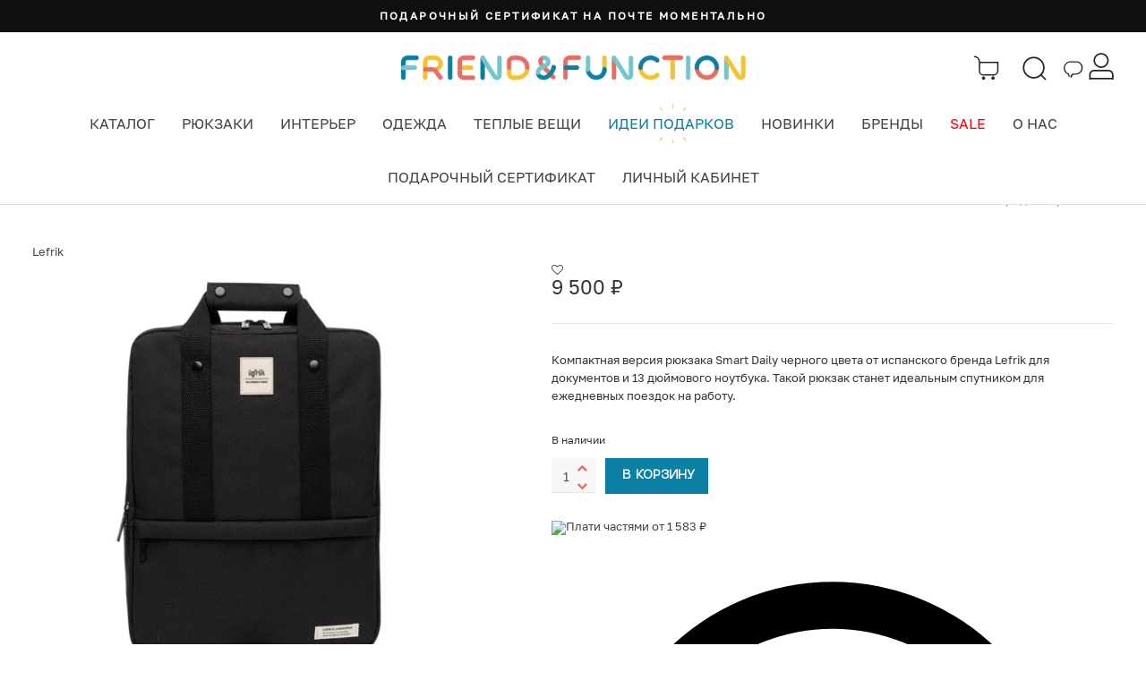

--- FILE ---
content_type: text/html; charset=UTF-8
request_url: https://friendfunction.ru/shop/backpacks/ryukzak-lefrik-smart-daily-13-black/
body_size: 47141
content:
<!DOCTYPE html>
<html lang="ru-RU" prefix="og: https://ogp.me/ns#" >
<head>
    <meta charset="utf-8">
    <meta name="facebook-domain-verification" content="xlcen1emmn5l89faeslxg48kvrdjkl" />
        <meta name="og:image" content="https://friendfunction.ru/upload/dev2fun.imagecompress/webp/iblock/ff4/k121ul092z7eapz2lcov29dginffhybo/ryukzak_lefrik_smart_daily_13_black_3_previev.webp" />

    <!--- gdeslon --->
                        <!-- Yandex.Metrika counter -->
                <noscript><div><img src="https://mc.yandex.ru/watch/22691908" style="position:absolute; left:-9999px;" alt="" /></div></noscript>
        <!-- /Yandex.Metrika counter -->


        <!-- Global site tag (gtag.js) - Google Analytics -->
                    
    <title>Городской рюкзак Lefrik Smart Daily 13 Black цвет Черный купить в интернет магазине Friend Function</title>

        <meta name="google-site-verification" content="fH7NKn1hiF0JH5Ik9c6FA4UIHtJs4poYlwXHLKRFoXg" />
    

            <meta http-equiv="Content-Type" content="text/html; charset=UTF-8" />
<meta name="description" content="Испанский Рюкзак Lefrik Smart Daily 13 Black купить в Москве и Санкт-Петербурге. " />
<link rel="canonical" href="https://friendfunction.ru/shop/backpacks/ryukzak-lefrik-smart-daily-13-black/" />
<script data-skip-moving="true">(function(w, d, n) {var cl = "bx-core";var ht = d.documentElement;var htc = ht ? ht.className : undefined;if (htc === undefined || htc.indexOf(cl) !== -1){return;}var ua = n.userAgent;if (/(iPad;)|(iPhone;)/i.test(ua)){cl += " bx-ios";}else if (/Windows/i.test(ua)){cl += ' bx-win';}else if (/Macintosh/i.test(ua)){cl += " bx-mac";}else if (/Linux/i.test(ua) && !/Android/i.test(ua)){cl += " bx-linux";}else if (/Android/i.test(ua)){cl += " bx-android";}cl += (/(ipad|iphone|android|mobile|touch)/i.test(ua) ? " bx-touch" : " bx-no-touch");cl += w.devicePixelRatio && w.devicePixelRatio >= 2? " bx-retina": " bx-no-retina";if (/AppleWebKit/.test(ua)){cl += " bx-chrome";}else if (/Opera/.test(ua)){cl += " bx-opera";}else if (/Firefox/.test(ua)){cl += " bx-firefox";}ht.className = htc ? htc + " " + cl : cl;})(window, document, navigator);</script>


<link href="/bitrix/js/ui/design-tokens/dist/ui.design-tokens.min.css?175761028823463" type="text/css"  rel="stylesheet" />
<link href="/bitrix/js/ui/fonts/opensans/ui.font.opensans.min.css?16784526692320" type="text/css"  rel="stylesheet" />
<link href="/bitrix/js/main/popup/dist/main.popup.bundle.min.css?175761054728056" type="text/css"  rel="stylesheet" />
<link href="https://cdnjs.cloudflare.com/ajax/libs/font-awesome/4.4.0/css/font-awesome.css" type="text/css"  rel="stylesheet" />
<link href="https://fonts.googleapis.com/css2?family=Exo+2:wght@600&display=swap" type="text/css"  rel="stylesheet" />
<link href="/bitrix/css/arturgolubev.countrymask/iti.min.css?16915619223215" type="text/css"  rel="stylesheet" />
<link href="/bitrix/css/arturgolubev.countrymask/iti-world.min.css?169156192216382" type="text/css"  rel="stylesheet" />
<link href="/bitrix/css/arturgolubev.cookiealert/style.min.css?17176670473797" type="text/css"  rel="stylesheet" />
<link href="/bitrix/cache/css/ff/ff_main/page_2c1bd887f4de388dd9fa9350e370c442/page_2c1bd887f4de388dd9fa9350e370c442_v1.css?17694208858677" type="text/css"  rel="stylesheet" />
<link href="/bitrix/cache/css/ff/ff_main/template_ba418d4ca3ec6a6f381c771ce6e45f0f/template_ba418d4ca3ec6a6f381c771ce6e45f0f_v1.css?176942088548758" type="text/css"  data-template-style="true" rel="stylesheet" />







<meta name="og:title" content="Рюкзак Lefrik Smart Daily 13 Black  цвет Черный"/>
<meta name="og:description" content="Испанский Рюкзак Lefrik Smart Daily 13 Black купить в Москве и Санкт-Петербурге. "/>
<meta name="og:type" content="website"/>
<meta name="og:url" content="https://friendfunction.ru/shop/backpacks/ryukzak-lefrik-smart-daily-13-black/"/>



            <!-- Manually set render engine for Internet Explorer, prevent any plugin overrides -->
        <meta http-equiv="X-UA-Compatible" content="IE=EmulateIE10">
        <meta name="viewport" content="width=device-width, user-scalable=yes, initial-scale=1, maximum-scale=3">
    

    <link rel="icon" href="/favicon.ico" sizes="any">
    <!--        <link rel="icon" href="/favicon.svg" type="image/svg+xml">-->


    <link rel='stylesheet' href='/local/assets/plugins/revslider/rs-plugin/css/settings.css' type='text/css'
          media='all' />


    <link rel='stylesheet' href='/local/assets/themes/neighborhood/css/bootstrap.min.css' type='text/css'
          media='all' />
    <link rel='stylesheet' href='/local/assets/css/jquery.fancybox.min.css' type='text/css' media='all' />
    <link rel='stylesheet' href='/local/assets/themes/neighborhood/css/bootstrap-responsive.min.css' type='text/css'
          media='all' />
    <link rel='stylesheet' href='/local/assets/plugins/revslider/rs-plugin/css/dynamic-captions.css' type='text/css'
          media='all' />

    <link rel='stylesheet' href='/local/assets/plugins/revslider/rs-plugin/css/static-captions.css' type='text/css'
          media='all' />

    <link rel='stylesheet' href='/local/assets/plugins/woocommerce/assets/css/woocommerce-layout.css'
          type='text/css'
          media='all' />

    <link rel='stylesheet' href='/local/assets/plugins/woocommerce/assets/css/woocommerce-smallscreen.css'
          type='text/css' media='only screen and (max-width: 768px)' />

    <link rel='stylesheet' href='/local/assets/plugins/woocommerce/assets/css/woocommerce.css' type='text/css'
          media='all' />

    <link rel='stylesheet' href='/local/assets/themes/neighborhood/css/font-awesome.min.css' type='text/css'
          media='all' />

    <link rel="stylesheet" href="/local/assets/vendor/owl.carousel/dist/assets/owl.carousel.min.css" type="text/css"
          media="all">
    <link rel='stylesheet' href='/local/assets/themes/neighborhood-child/style.css' type='text/css' media='all' />

    <link rel='stylesheet' href='/local/assets/themes/neighborhood/css/responsive.css' type='text/css' media='screen' />

    <link rel='stylesheet' href='/local/assets/css/styles_new_header.css' type='text/css' type="text/css" media="all" />

    
    
    <link rel='stylesheet' href='/local/assets/css/template-upd.css' type='text/css' type="text/css" media="all" />

                    
    

    <link rel="preload" href="/local/assets/fonts/Golos-Text_Regular.woff" as="font">
    <link rel="preload" href="/local/assets/fonts/PPNeueMachina-InktrapUltrabold.woff" as="font">
    <link rel='stylesheet' href='/local/assets/css/new_fonts.css' />

            <style type="text/css">
            @font-face {
                font-family: "Rubl Sign";
                src: url(/local/assets/fonts/ruble.eot);
            }

            span.rur {
                font-family: "Rubl Sign";
                text-transform: uppercase;
            / / text-transform: none;
            }

            span.rur span {
                position: absolute;
                overflow: hidden;
                width: .45em;
                height: 1em;
                margin: .2ex 0 0 -.55em;
            / / display: none;
            }

            span.rur span:before {
                content: '\2013';
            }
        </style>


        <link href="//fonts.googleapis.com/css?family=Playfair+Display:400,700,900|Lora:400,700|Open+Sans:400,300,700|Oswald:700,300|Roboto:400,700,300|Signika:400,700,300"
              rel="stylesheet" type="text/css">
        <link href="//fonts.googleapis.com/css?family=Poiret+One&subset=cyrillic,latin" rel="stylesheet"
              type="text/css">
        <link href="https://fonts.googleapis.com/css?family=Open+Sans:300,300i,400,400i,600,600i,700,700i,800,800i&amp;subset=cyrillic,cyrillic-ext,greek,greek-ext,latin-ext,vietnamese"
              rel="stylesheet">
        <link href="https://fonts.googleapis.com/css?family=Rubik:300,300i,400,400i,500,500i,700,700i,900,900i&amp;subset=cyrillic,hebrew,latin-ext"
              rel="stylesheet">
        <link rel='stylesheet' href='/local/assets/css/style.css' type='text/css' media='all' />
    <link rel='stylesheet' href='/local/assets/css/catalog-section.css' type='text/css' media='all' />
    <link rel='stylesheet' href='/local/assets/css/swiper-bundle.min.css' type='text/css' media='all' />

            <!-- Top.Mail.Ru counter -->
        <script type="text/javascript" data-skip-moving=true>
        var _tmr = window._tmr || (window._tmr = []);
        _tmr.push({id: "3271227", type: "pageView", start: (new Date()).getTime(), pid: "USER_ID"});
        (function (d, w, id) {
         if (d.getElementById(id)) return;
         var ts = d.createElement("script"); ts.type = "text/javascript"; ts.async = true; ts.id = id;
         ts.src = "https://top-fwz1.mail.ru/js/code.js";
         var f = function () {var s = d.getElementsByTagName("script")[0]; s.parentNode.insertBefore(ts, s);};
         if (w.opera == "[object Opera]") { d.addEventListener("DOMContentLoaded", f, false); } else { f(); }
        })(document, window, "tmr-code");
        </script>
        <!-- /Top.Mail.Ru counter -->
</head>

<!--// OPEN BODY //-->


<body class="home page page-template-default mh-tabletland page-shadow header-shadow responsive-fluid standard-browser woocommerce woocommerce-page template-upd">

    <!-- Top.Mail.Ru counter -->
    <noscript><div><img src="https://top-fwz1.mail.ru/counter?id=3271227;js=na&quot; style="position:absolute;left:-9999px;" alt="Top.Mail.Ru" /></div></noscript>
    <!-- /Top.Mail.Ru counter -->



<div id="panel"></div>





<!--// HEADER //-->


<header class="header header--new">
    <div class="announcement-bar t-bar">
	<div class="page-width">
		<div id="AnnouncementSlider" class="announcement-slider announcement-slider--compact" data-compact-style="true" data-block-count="9">
			<div class="announcement-slider__slide" data-index="1">
 <a class="announcement-link announcement-slide__inner" href="/shop/zabavi/podarochnyy-sertifikat/"> <span class="announcement-text">Подарочный сертификат на почте моментально</span> </a>
			</div>
			<div class="announcement-slider__slide" data-index="2">
 <a class="announcement-link announcement-slide__inner" href="/gifts/"> <span class="announcement-text">Департамент нетривиальных подарков</span> </a>
			</div>
			<div class="announcement-slider__slide" data-index="3">
 <a class="announcement-link announcement-slide__inner" href="/shop/bags/sumka-friend-function-izi-rozovaya/"> <span class="announcement-text">сумка ИЗИ</span> </a>
			</div>
			<div class="announcement-slider__slide" data-index="4">
 <a class="announcement-link announcement-slide__inner" href="/tag/palto/"> <span class="announcement-text">Пальто чтобы красиво идти в туман</span> </a>
			</div>
			<div class="announcement-slider__slide" data-index="5">
 <a class="announcement-link announcement-slide__inner" href="/shop/beanies/kosynka-friend-function-sherstyanaya-i-grafitovaya/"> <span class="announcement-text">Новый хит: косынка + кепка</span> </a>
			</div>
			<div class="announcement-slider__slide" data-index="6">
 <a class="announcement-link announcement-slide__inner" href="/shop/kancelyaria/ezhenedelnik-friend-function-dlya-otbornogo-nytya-a5/"> <span class="announcement-text">Блокнот для отборного нытья</span> </a>
			</div>
			<div class="announcement-slider__slide" data-index="7">
 <a class="announcement-link announcement-slide__inner" href="/shop/beanies/shapka-kusto-one-krasnaya-s-vyshivkoy/"> <span class="announcement-text">Та самая красная KUSTO, но теперь с вышивкой</span> </a>
			</div>
			<div class="announcement-slider__slide" data-index="8">
 <a class="announcement-link announcement-slide__inner" href="https://friendfunction.ru/wholesale/"> <span class="announcement-text">Подарки для ваших коллег c оптовой скидкой! 👕</span> </a>
			</div>
		</div>
	</div>
</div>

    <div class="header-color-top header-color-top--new">
        <div class="container">
            <div class="header-top">
                <div class="header__burger">
                    <div class="burger-menu">
                        <div class="burger-click-region">
                            <span class="burger-menu-piece"></span>
                            <span class="burger-menu-piece"></span>
                            <span class="burger-menu-piece"></span>
                        </div>
                    </div>
                </div>
                <div class="header__logo">
                    <a href="/">
                        <img class="logo-regular" src="/upload/dev2fun.imagecompress/webp/local/assets/img/logo-line.webp" alt="">
                        <img class="logo-fixed" src="/upload/dev2fun.imagecompress/webp/local/assets/img/logo-ff-header.webp" alt="">
                    </a>
                </div>
                <div class="header__control">
                    <div class="header__basket header__control__item">
                        <nav class="std-menu">
                            <ul class="menu">
                                <li class="parent-hover shopping-bag-item" id="headerCart">
                                    <a class="cart-contents" href="/cart/" title="">
                                        <svg width="30" height="30">
                                            <use href="/local/assets/img/sprite7.svg#cart"></use>
                                        </svg>
                                                                            </a>
                                </li>
                            </ul>
                        </nav>
                    </div>
                    <div class="header__search header__control__item">
                        <a href="javascript:void(0);" class="search-icon">
                            <svg width="30" height="30">
                                <use href="/local/assets/img/sprite7.svg#search-bl"></use>
                            </svg>
                                                    </a>
                        <div class="header__search-dropdown">

                            <form method="get" action="/search/" data-action="/_ajax/search.php"
                                  data-role="search-form">
                                <input type="text" value="" name="q" autocomplete="off" placeholder="Поиск">
                                <button type="submit">Искать</button>
                            </form>
                            <div class="fa fa-times-circle" id="close-search-result" style="display: none;"></div>
                            <div data-role="ajax-search-results" class="ajax-search-results"></div>
                        </div>
                    </div>

                    <div class="header__social header__control__item">
                        <a href="javascript:void(0);" class="social">
                            <svg width="30" height="30">
                                <use href="/local/assets/img/sprite7.svg#chat"></use>
                            </svg>
                                                    </a>

                        <div class="header__search-dropdown">
                            <a rel="nofollow" href="https://t.me/friendfunction" class="social" target="_blank">
                                Telegram
                                <svg width="45" height="37">
                                    <use href="/local/assets/img/sprite7.svg#chat-tg"></use>
                                </svg>
                            </a>

                            <a rel="nofollow" href="https://api.whatsapp.com/send?phone=79685260143" class="social"
                               target="_blank">
                                WhatsApp
                                <svg width="45" height="37">
                                    <use href="/local/assets/img/sprite7.svg#chat-wu"></use>
                                </svg>
                                                            </a>
                        </div>
                    </div>

                                        <div class="header__control__item personal__icon social-wrapper">
                        <a href="/personal/" class="social">
                            <svg width="30" height="30">
                                <use href="/local/assets/img/sprite7.svg#personal-bl"></use>
                            </svg>
                                                    </a>
                    </div>
                                    </div>
            </div>
            <div class="header-bottom">
                <div class="header__nav header__nav--new">
    <ul>
        <li class="header__nav-link">
            <a href="/shop/">Каталог</a>
            <div class="header__nav-sub">
    <div class="header__nav-sub__title">Каталог</div>
    <ul class="container">
        <li>
            <ul>
                                        <li><noindex><a title="Новинки купить с доставкой" href="/new/">Новинки</a></noindex></li>                        <li><noindex><a title="Рюкзаки купить с доставкой" href="/shop/backpacks/">Рюкзаки</a></noindex></li>                        <li><noindex><a title="Шапки купить с доставкой" href="/shop/beanies/">Шапки</a></noindex></li>                        <li><noindex><a title="Одежда купить с доставкой" href="/shop/clothes/">Одежда</a></noindex></li>                        <li><noindex><a title="Шарфы купить с доставкой" href="/shop/sharfi_i_varejki/">Шарфы</a></noindex></li>                        <li><noindex><a title="Перчатки и варежки купить с доставкой" href="/shop/varejki/">Перчатки и варежки</a></noindex></li>            </ul>
        </li>
        <li>
            <ul>                        <li><noindex><a title="Праздники 🎅🏻 купить с доставкой" href="/shop/party/">Праздники 🎅🏻</a></noindex></li>                        <li><noindex><a title="Сумки купить с доставкой" href="/shop/bags/">Сумки</a></noindex></li>                        <li><noindex><a title="Забавы и подарки купить с доставкой" href="/shop/zabavi/">Забавы и подарки</a></noindex></li>                        <li><noindex><a title="Интерьер купить с доставкой" href="/shop/interior/">Интерьер</a></noindex></li>                        <li><noindex><a title="Свечи купить с доставкой" href="/shop/svechi/">Свечи</a></noindex></li>                        <li><noindex><a title="Тату и блестки купить с доставкой" href="/shop/tatu-blestki/">Тату и блестки</a></noindex></li>            </ul>
        </li>
        <li>
            <ul>                        <li><noindex><a title="Утки купить с доставкой" href="/shop/ducks/">Утки</a></noindex></li>                        <li><noindex><a title="Термосы и фляги купить с доставкой" href="/shop/thermos/">Термосы и фляги</a></noindex></li>                        <li><noindex><a title="Значки, брелоки, подвесы купить с доставкой" href="/shop/znachki-breloki-podvesi/">Значки, брелоки, подвесы</a></noindex></li>                        <li><noindex><a title="Очки купить с доставкой" href="/shop/sunglasses/">Очки</a></noindex></li>                        <li><noindex><a title="Красота купить с доставкой" href="/shop/beauty/">Красота</a></noindex></li>                        <li><noindex><a title="Носки купить с доставкой" href="/shop/socks/">Носки</a></noindex></li>            </ul>
        </li>
        <li>
            <ul>                        <li><noindex><a title="Книги купить с доставкой" href="/shop/books/">Книги</a></noindex></li>                        <li><noindex><a title="Дети купить с доставкой" href="/shop/deti/">Дети</a></noindex></li>                        <li><noindex><a title="Кошельки купить с доставкой" href="/shop/wallets/">Кошельки</a></noindex></li>                        <li><noindex><a title="Часы купить с доставкой" href="/shop/watches/">Часы</a></noindex></li>                        <li><noindex><a title="Дождевики купить с доставкой" href="/shop/rain/">Дождевики</a></noindex></li>                        <li><noindex><a title="Ремни купить с доставкой" href="/shop/remni/">Ремни</a></noindex></li>            </ul>
        </li>
        <li>
            <ul>                        <li><noindex><a title="Канцелярия купить с доставкой" href="/shop/kancelyaria/">Канцелярия</a></noindex></li>                        <li><noindex><a title="Кепки купить с доставкой" href="/shop/caps/">Кепки</a></noindex></li>                        <li><noindex><a title="Мероприятия 🏙 купить с доставкой" href="/shop/meropriyatiya/">Мероприятия 🏙</a></noindex></li>                        <li><noindex><a title="Подарочный сертификат купить с доставкой" class="gift" href="/shop/zabavi/podarochnyy-sertifikat/">Подарочный сертификат</a></noindex></li>                        <li><noindex><a title="Велоаксессуары купить с доставкой" href="https://itsmybike.ru/">Велоаксессуары<img src="/upload/dev2fun.imagecompress/webp/local/assets/img/menu/bike-32x32-new.webp"></a></noindex></li>                        <li><noindex><a title="Делаем мерч купить с доставкой" href="https://friendfunction.ru/wholesale/">Делаем мерч<img src="/upload/dev2fun.imagecompress/webp/local/assets/img/menu/doggo-32x32.webp"></a></noindex></li>            </ul>
        </li>
    </ul>
</div>        </li>

        <li class="header__nav-link">
            <a href="/shop/backpacks/">Рюкзаки</a>
            <div class="header__nav-sub">
    <div class="header__nav-sub__title">Рюкзаки</div>    <ul class="container">
                                    <li>
                    <ul>
                                                    <li >
                                <a
                                                                        href="/shop/backpacks/"
                                    title="Все рюкзаки купить с доставкой">
                                    Все рюкзаки                                                                    </a>
                            </li>
                                                    <li >
                                <a
                                                                        href="/shop/backpacks/?size_bb=l"
                                    title="Большие рюкзаки купить с доставкой">
                                    Большие рюкзаки                                                                    </a>
                            </li>
                                                    <li >
                                <a
                                                                        href="/shop/backpacks/?size_bb=s,m"
                                    title="Небольшие рюкзаки купить с доставкой">
                                    Небольшие рюкзаки                                                                    </a>
                            </li>
                                                    <li >
                                <a
                                    class="allblack"                                    href="/shop/backpacks/?pa_colour=chernyy"
                                    title="#allblack купить с доставкой">
                                    #allblack                                                                    </a>
                            </li>
                                                    <li >
                                <a
                                                                        href="/tag/serious-backpack/"
                                    title="Серьезные рюкзаки купить с доставкой">
                                    Серьезные рюкзаки                                                                    </a>
                            </li>
                                            </ul>
                </li>
                                                <li>
                    <ul>
                                                    <li >
                                <a
                                                                        href="/top20backpacks/"
                                    title="Топ-20 рюкзаков купить с доставкой">
                                    Топ-20 рюкзаков                                                                    </a>
                            </li>
                                                    <li >
                                <a
                                                                        href="/shop/backpacks/?price=0-7000"
                                    title="Рюкзаки до 7000 рублей купить с доставкой">
                                    Рюкзаки до 7000 рублей                                                                    </a>
                            </li>
                                                    <li >
                                <a
                                                                        href="/shop/backpacks/?laptop=y"
                                    title="Рюкзаки под ноутбук купить с доставкой">
                                    Рюкзаки под ноутбук                                                                    </a>
                            </li>
                                                    <li >
                                <a
                                                                        href="/tag/madeinrussia-backpack/"
                                    title="Российские бренды купить с доставкой">
                                    Российские бренды                                                                    </a>
                            </li>
                                                    <li >
                                <a
                                                                        href="/tag/scandinavia/backpacks/"
                                    title="Скандинавские бренды купить с доставкой">
                                    Скандинавские бренды                                                                    </a>
                            </li>
                                            </ul>
                </li>
                                                <li>
                    <ul>
                                                    <li >
                                <a
                                    class="bold"                                    href="/backtoschool/"
                                    title="Подбор рюкзаков купить с доставкой">
                                    Подбор рюкзаков                                                                    </a>
                            </li>
                                                    <li >
                                <a
                                                                        href="/shop/backpacks/?laptop=up13"
                                    title="Рюкзак для ноутбука 13 купить с доставкой">
                                    Рюкзак для ноутбука 13                                                                    </a>
                            </li>
                                                    <li >
                                <a
                                                                        href="/shop/backpacks/?laptop=up15"
                                    title="Рюкзак для ноутбука 15 купить с доставкой">
                                    Рюкзак для ноутбука 15                                                                    </a>
                            </li>
                                                    <li >
                                <a
                                                                        href="/shop/backpacks/?laptop=up17"
                                    title="Рюкзак для ноутбука 17 купить с доставкой">
                                    Рюкзак для ноутбука 17                                                                    </a>
                            </li>
                                                    <li >
                                <a
                                                                        href="/shop/backpacks/?brand=fjallraven"
                                    title="Kånken купить с доставкой">
                                    Kånken                                                                            <img src="/upload/dev2fun.imagecompress/webp/local/assets/img/menu/fjallravenfox_1000x1000.webp">
                                                                    </a>
                            </li>
                                            </ul>
                </li>
                                                <li class="hr-vertical"></li>
                                                <li>
                    <ul>
                                                    <li >
                                <a
                                                                        href="/shop/backpacks/?brand=friend-function"
                                    title="FRIEND FUNCTION купить с доставкой">
                                    FRIEND FUNCTION                                                                    </a>
                            </li>
                                                    <li >
                                <a
                                                                        href="/shop/backpacks/?brand=fjallraven"
                                    title="Fjallraven купить с доставкой">
                                    Fjallraven                                                                    </a>
                            </li>
                                                    <li >
                                <a
                                                                        href="/shop/backpacks/?brand=ucon-acrobatics"
                                    title="Ucon Acrobatics купить с доставкой">
                                    Ucon Acrobatics                                                                    </a>
                            </li>
                                                    <li >
                                <a
                                                                        href="/shop/backpacks/?brand=rains"
                                    title="Rains купить с доставкой">
                                    Rains                                                                    </a>
                            </li>
                                                    <li >
                                <a
                                                                        href="/shop/backpacks/?brand=eastpak"
                                    title="Eastpak купить с доставкой">
                                    Eastpak                                                                    </a>
                            </li>
                                            </ul>
                </li>
                                                <li>
                    <ul>
                                                    <li >
                                <a
                                                                        href="/shop/backpacks/?brand=lefrik"
                                    title="Lefrik купить с доставкой">
                                    Lefrik                                                                    </a>
                            </li>
                                                    <li >
                                <a
                                                                        href="/shop/backpacks/?brand=sh-u"
                                    title="SHU купить с доставкой">
                                    SHU                                                                    </a>
                            </li>
                                                    <li >
                                <a
                                                                        href="/shop/backpacks/?brand=kusto"
                                    title="Kusto купить с доставкой">
                                    Kusto                                                                    </a>
                            </li>
                                                    <li >
                                <a
                                                                        href="/shop/backpacks/?brand=domashka"
                                    title="Domashka купить с доставкой">
                                    Domashka                                                                    </a>
                            </li>
                                                    <li >
                                <a
                                                                        href="/shop/backpacks/?brand=jansport"
                                    title="Jansport купить с доставкой">
                                    Jansport                                                                    </a>
                            </li>
                                            </ul>
                </li>
                                                <li>
                    <ul>
                                                    <li >
                                <a
                                                                        href="/shop/backpacks/?brand=wandrd"
                                    title="WANDRD купить с доставкой">
                                    WANDRD                                                                    </a>
                            </li>
                                                    <li >
                                <a
                                                                        href="/shop/backpacks/?brand=gaston-luga"
                                    title="Gaston Luga купить с доставкой">
                                    Gaston Luga                                                                    </a>
                            </li>
                                                    <li >
                                <a
                                                                        href="/shop/backpacks/?brand=elliker"
                                    title="ELLIKER купить с доставкой">
                                    ELLIKER                                                                    </a>
                            </li>
                                                    <li >
                                <a
                                                                        href="/shop/backpacks/?brand=carhartt"
                                    title="Carhartt купить с доставкой">
                                    Carhartt                                                                    </a>
                            </li>
                                                    <li >
                                <a
                                                                        href="/shop/backpacks/?brand=patagonia"
                                    title="Patagonia купить с доставкой">
                                    Patagonia                                                                    </a>
                            </li>
                                            </ul>
                </li>
                        </ul>
</div>        </li>

        <li class="header__nav-link">
            <a href="/shop/interior/">Интерьер</a>
            <div class="header__nav-sub">
    <div class="header__nav-sub__title">Интерьер</div>    <ul class="container">
                                    <li>
                    <ul>
                                                    <li class="mobile">
                                <a
                                                                        href="/shop/interior/"
                                    title="Всё для интерьера купить с доставкой">
                                    Всё для интерьера                                                                    </a>
                            </li>
                                                    <li >
                                <a
                                                                        href="/shop/interior/?type_pr=panelki"
                                    title="Панельки купить с доставкой">
                                    Панельки                                                                            <img src="/upload/dev2fun.imagecompress/webp/local/assets/img/panelki_2.webp">
                                                                    </a>
                            </li>
                                                    <li >
                                <a
                                                                        href="/shop/interior/?type_pr=candles"
                                    title="Свечи и подсвечники купить с доставкой">
                                    Свечи и подсвечники                                                                    </a>
                            </li>
                                                    <li >
                                <a
                                                                        href="/shop/interior/?type_pr=posters"
                                    title="Плакаты купить с доставкой">
                                    Плакаты                                                                    </a>
                            </li>
                                                    <li >
                                <a
                                                                        href="/shop/interior/?type_pr=garlands"
                                    title="Гирлянды купить с доставкой">
                                    Гирлянды                                                                    </a>
                            </li>
                                                    <li >
                                <a
                                                                        href="/shop/interior/?type_pr=kits"
                                    title="Конструкторы купить с доставкой">
                                    Конструкторы                                                                    </a>
                            </li>
                                                    <li >
                                <a
                                                                        href="/shop/interior/?type_pr=for-small-things"
                                    title="Подставки под украшения купить с доставкой">
                                    Подставки под украшения                                                                    </a>
                            </li>
                                            </ul>
                </li>
                                                <li>
                    <ul>
                                                    <li >
                                <a
                                                                        href="/tag/sbornyy-mayak/"
                                    title="Сборные маяки купить с доставкой">
                                    Сборные маяки                                                                    </a>
                            </li>
                                                    <li >
                                <a
                                                                        href="/shop/interior/?type_pr=vases"
                                    title="Кашпо и вазы купить с доставкой">
                                    Кашпо и вазы                                                                    </a>
                            </li>
                                                    <li >
                                <a
                                                                        href="/shop/interior/?type_pr=curtains"
                                    title="Шторки для ванны купить с доставкой">
                                    Шторки для ванны                                                                    </a>
                            </li>
                                                    <li >
                                <a
                                                                        href="/shop/interior/?type_pr=night-lights,lamps"
                                    title="Светильники купить с доставкой">
                                    Светильники                                                                    </a>
                            </li>
                                                    <li >
                                <a
                                                                        href="/shop/interior/?type_pr=maneki-neko"
                                    title="Коты удачи купить с доставкой">
                                    Коты удачи                                                                    </a>
                            </li>
                                                    <li >
                                <a
                                                                        href="/shop/interior/?type_pr=magnets"
                                    title="Магниты купить с доставкой">
                                    Магниты                                                                    </a>
                            </li>
                                            </ul>
                </li>
                                                <li>
                    <ul>
                                                    <li >
                                <a
                                                                        href="/shop/interior/?brand=tot-samyy-peterburg"
                                    title="Тот самый Петербург купить с доставкой">
                                    Тот самый Петербург                                                                    </a>
                            </li>
                                                    <li >
                                <a
                                                                        href="/shop/interior/?type_pr=diy"
                                    title="DIY купить с доставкой">
                                    DIY                                                                    </a>
                            </li>
                                                    <li >
                                <a
                                                                        href="/shop/interior/?type_pr=calendars"
                                    title="Календари купить с доставкой">
                                    Календари                                                                    </a>
                            </li>
                                                    <li >
                                <a
                                                                        href="/shop/interior/?type_pr=aroma"
                                    title="Ароматы купить с доставкой">
                                    Ароматы                                                                    </a>
                            </li>
                                                    <li >
                                <a
                                                                        href="/shop/interior/?type_pr=storage"
                                    title="Хранение купить с доставкой">
                                    Хранение                                                                    </a>
                            </li>
                                                    <li >
                                <a
                                                                        href="/shop/interior/?type_pr=hourglass"
                                    title="Песочные часы купить с доставкой">
                                    Песочные часы                                                                    </a>
                            </li>
                                            </ul>
                </li>
                                                <li class="hr-vertical"></li>
                                                <li>
                    <ul>
                                                    <li >
                                <a
                                                                        href="/shop/interior/?brand=friend-function"
                                    title="FRIEND FUNCTION купить с доставкой">
                                    FRIEND FUNCTION                                                                    </a>
                            </li>
                                                    <li >
                                <a
                                                                        href="/shop/interior/?brand=rex-london"
                                    title="Rex London купить с доставкой">
                                    Rex London                                                                    </a>
                            </li>
                                                    <li >
                                <a
                                                                        href="/shop/interior/?brand=demony-pechati"
                                    title="Partisan Press купить с доставкой">
                                    Partisan Press                                                                    </a>
                            </li>
                                                    <li >
                                <a
                                                                        href="/shop/interior/?brand=gogol-shop"
                                    title="Гоголь шоп купить с доставкой">
                                    Гоголь шоп                                                                    </a>
                            </li>
                                                    <li >
                                <a
                                                                        href="/shop/interior/?brand=lampovyy-blok"
                                    title="Ламповый блок купить с доставкой">
                                    Ламповый блок                                                                    </a>
                            </li>
                                                    <li >
                                <a
                                                                        href="/brands/unification-love/"
                                    title="Unification Love купить с доставкой">
                                    Unification Love                                                                    </a>
                            </li>
                                            </ul>
                </li>
                                                <li>
                    <ul>
                                                    <li >
                                <a
                                                                        href="/shop/interior/?brand=allmodernism"
                                    title="Allmodernism купить с доставкой">
                                    Allmodernism                                                                    </a>
                            </li>
                                                    <li >
                                <a
                                                                        href="/shop/interior/?brand=anokhin-nikita-store"
                                    title="Anokhin Nikita store купить с доставкой">
                                    Anokhin Nikita store                                                                    </a>
                            </li>
                                                    <li >
                                <a
                                                                        href="/shop/interior/?brand=helio-ferretti"
                                    title="Helio Ferretti купить с доставкой">
                                    Helio Ferretti                                                                    </a>
                            </li>
                                                    <li >
                                <a
                                                                        href="/shop/interior/?brand=sp-candle"
                                    title="SP Candle купить с доставкой">
                                    SP Candle                                                                    </a>
                            </li>
                                                    <li >
                                <a
                                                                        href="/shop/interior/?brand=studio-roof"
                                    title="Studio ROOF купить с доставкой">
                                    Studio ROOF                                                                    </a>
                            </li>
                                                    <li >
                                <a
                                                                        href="/shop/interior/?brand=robotime"
                                    title="Robotime купить с доставкой">
                                    Robotime                                                                    </a>
                            </li>
                                            </ul>
                </li>
                        </ul>
</div>        </li>
        <!--        <li class="header__nav-link">-->
        <!--            <a href="/shop/bags/">Сумки</a>-->
        <!--            -->        <!--        </li>-->

        <li class="header__nav-link">
            <a href="/shop/clothes/">Одежда</a>
            <div class="header__nav-sub">
    <div class="header__nav-sub__title">Одежда</div>    <ul class="container">
                                    <li>
                    <ul>
                                                    <li >
                                <a
                                                                        href="/shop/clothes/"
                                    title="Вся одежда купить с доставкой">
                                    Вся одежда                                                                    </a>
                            </li>
                                                    <li >
                                <a
                                                                        href="/shop/clothes/?type_clh=shirts"
                                    title="Рубашки купить с доставкой">
                                    Рубашки                                                                    </a>
                            </li>
                                                    <li >
                                <a
                                                                        href="/shop/clothes/?type_clh=fleeces"
                                    title="Флиски купить с доставкой">
                                    Флиски                                                                    </a>
                            </li>
                                                    <li >
                                <a
                                                                        href="/shop/clothes/?type_clh=coat"
                                    title="Пальто купить с доставкой">
                                    Пальто                                                                    </a>
                            </li>
                                                    <li >
                                <a
                                                                        href="/shop/clothes/?type_clh=sweatshirts"
                                    title="Свитшоты и худи купить с доставкой">
                                    Свитшоты и худи                                                                    </a>
                            </li>
                                            </ul>
                </li>
                                                <li>
                    <ul>
                                                    <li >
                                <a
                                                                        href="/shop/clothes/?type_clh=longsleeves"
                                    title="Лонгсливы купить с доставкой">
                                    Лонгсливы                                                                    </a>
                            </li>
                                                    <li >
                                <a
                                                                        href="/shop/clothes/?type_clh=tshirts"
                                    title="Футболки купить с доставкой">
                                    Футболки                                                                    </a>
                            </li>
                                                    <li >
                                <a
                                                                        href="/?type_clh=workrobes"
                                    title="Рабочие халаты купить с доставкой">
                                    Рабочие халаты                                                                    </a>
                            </li>
                                                    <li >
                                <a
                                                                        href="/shop/clothes/?type_clh=jumpsuits"
                                    title="Комбинезоны купить с доставкой">
                                    Комбинезоны                                                                    </a>
                            </li>
                                                    <li >
                                <a
                                                                        href="/shop/clothes/?type_clh=sweaters"
                                    title="Свитеры купить с доставкой">
                                    Свитеры                                                                    </a>
                            </li>
                                            </ul>
                </li>
                                                <li>
                    <ul>
                                                    <li >
                                <a
                                                                        href="/shop/clothes/?type_clh=trousers"
                                    title="Штаны купить с доставкой">
                                    Штаны                                                                    </a>
                            </li>
                                                    <li >
                                <a
                                                                        href="/shop/clothes/?type_clh=leggings"
                                    title="Велосипедки и лосины купить с доставкой">
                                    Велосипедки и лосины                                                                    </a>
                            </li>
                                                    <li >
                                <a
                                                                        href="/shop/clothes/?type_clh=shorts"
                                    title="Шорты купить с доставкой">
                                    Шорты                                                                    </a>
                            </li>
                                                    <li >
                                <a
                                                                        href="/shop/clothes/?type_clh=swimwear"
                                    title="Купальники купить с доставкой">
                                    Купальники                                                                    </a>
                            </li>
                                                    <li >
                                <a
                                                                        href="/shop/clothes/?type_clh=dresses,skirts"
                                    title="Юбки и платья купить с доставкой">
                                    Юбки и платья                                                                    </a>
                            </li>
                                            </ul>
                </li>
                                                <li class="hr-vertical"></li>
                                                <li>
                    <ul>
                                                    <li >
                                <a
                                                                        href="/shop/clothes/brand-friend-function/"
                                    title="Friend Function купить с доставкой">
                                    Friend Function                                                                    </a>
                            </li>
                                                    <li >
                                <a
                                                                        href="/shop/clothes/brand-mech/"
                                    title="Меч купить с доставкой">
                                    Меч                                                                    </a>
                            </li>
                                                    <li >
                                <a
                                                                        href="/shop/clothes/brand-akomplice/"
                                    title="Akomplice купить с доставкой">
                                    Akomplice                                                                    </a>
                            </li>
                                                    <li >
                                <a
                                                                        href="/shop/clothes/brand-nikita-gruzovik/"
                                    title="Nikita Gruzovik купить с доставкой">
                                    Nikita Gruzovik                                                                    </a>
                            </li>
                                                    <li >
                                <a
                                                                        href="/shop/clothes/brand-barking-store/"
                                    title="Barking store купить с доставкой">
                                    Barking store                                                                    </a>
                            </li>
                                            </ul>
                </li>
                                                <li>
                    <ul>
                                                    <li >
                                <a
                                                                        href="/shop/clothes/brand-thinking-mu/"
                                    title="Thinking Mu купить с доставкой">
                                    Thinking Mu                                                                    </a>
                            </li>
                                                    <li >
                                <a
                                                                        href="/shop/clothes/brand-dedicated/"
                                    title="Dedicated купить с доставкой">
                                    Dedicated                                                                    </a>
                            </li>
                                                    <li >
                                <a
                                                                        href="/shop/clothes/brand-pingpongclubmoscow/"
                                    title="PPCM купить с доставкой">
                                    PPCM                                                                    </a>
                            </li>
                                                    <li >
                                <a
                                                                        href="/shop/clothes/brand-kusto/"
                                    title="Kusto купить с доставкой">
                                    Kusto                                                                    </a>
                            </li>
                                                    <li >
                                <a
                                                                        href="/shop/clothes/brand-iriedaily/"
                                    title="Iriedaily купить с доставкой">
                                    Iriedaily                                                                    </a>
                            </li>
                                            </ul>
                </li>
                        </ul>
</div>        </li>
        <li class="header__nav-link only-mobile">
            <a href="/cozy-autumn/">Теплые вещи</a>
            <div class="header__nav-sub">
    <div class="header__nav-sub__title">Теплые вещи</div>    <ul class="container">
                                    <li>
                    <ul>
                                                    <li >
                                <a
                                                                        href="/tag/shapka-bini/"
                                    title="Короткие шапки купить с доставкой">
                                    Короткие шапки                                                                    </a>
                            </li>
                                                    <li >
                                <a
                                                                        href="/tag/sherstyanaya-shapka/"
                                    title="Шерстяные шапки купить с доставкой">
                                    Шерстяные шапки                                                                    </a>
                            </li>
                                                    <li >
                                <a
                                                                        href="/shop/beanies/shapka-kusto-one-krasnaya/"
                                    title="Красная шапка Kusto купить с доставкой">
                                    <span class="red">Красная</span>&nbsp;шапка Kusto                                                                    </a>
                            </li>
                                                    <li >
                                <a
                                                                        href="/tag/sherst-ff/"
                                    title="Однотонная шерсть купить с доставкой">
                                    Однотонная шерсть                                                                    </a>
                            </li>
                                                    <li >
                                <a
                                                                        href="/tag/povyazka/"
                                    title="Повязки на голову купить с доставкой">
                                    Повязки на голову                                                                    </a>
                            </li>
                                                    <li >
                                <a
                                                                        href="/tag/balaklava/"
                                    title="Балаклавы купить с доставкой">
                                    Балаклавы                                                                    </a>
                            </li>
                                            </ul>
                </li>
                                                <li>
                    <ul>
                                                    <li >
                                <a
                                                                        href="/tag/redbeanie/"
                                    title="Красные шапки купить с доставкой">
                                    Красные шапки                                                                    </a>
                            </li>
                                                    <li >
                                <a
                                                                        href="/tag/vyazanye-shapki/"
                                    title="Вязаные шапки купить с доставкой">
                                    Вязаные шапки                                                                    </a>
                            </li>
                                                    <li >
                                <a
                                                                        href="/tag/kapyushon/"
                                    title="Капюшоны купить с доставкой">
                                    Капюшоны                                                                    </a>
                            </li>
                                                    <li >
                                <a
                                                                        href="/tag/perchatki/"
                                    title="Перчатки купить с доставкой">
                                    Перчатки                                                                    </a>
                            </li>
                                                    <li >
                                <a
                                                                        href="/shop/varejki/"
                                    title="Варежки купить с доставкой">
                                    Варежки                                                                    </a>
                            </li>
                                                    <li >
                                <a
                                                                        href="/tag/sherst-noski/"
                                    title="Шерстяные носки купить с доставкой">
                                    Шерстяные носки                                                                    </a>
                            </li>
                                            </ul>
                </li>
                                                <li>
                    <ul>
                                                    <li >
                                <a
                                                                        href="/shop/sharfi_i_varejki/brand-nepal_sharfi/"
                                    title="Непальские шарфы купить с доставкой">
                                    Непальские шарфы                                                                    </a>
                            </li>
                                                    <li >
                                <a
                                                                        href="/shop/sharfi_i_varejki/brand-himalaya-shawls-valley/"
                                    title="Гималайские шарфы купить с доставкой">
                                    Гималайские шарфы                                                                    </a>
                            </li>
                                                    <li >
                                <a
                                                                        href="/shop/sharfi_i_varejki/brand-friend-function/"
                                    title="Лаконичные шарфы купить с доставкой">
                                    Лаконичные шарфы                                                                    </a>
                            </li>
                                                    <li >
                                <a
                                                                        href="/tag/sviter/"
                                    title="Свитеры купить с доставкой">
                                    Свитеры                                                                    </a>
                            </li>
                                                    <li >
                                <a
                                                                        href="/tag/fliska/"
                                    title="Флиски купить с доставкой">
                                    Флиски                                                                    </a>
                            </li>
                                                    <li >
                                <a
                                                                        href="/tag/termos/"
                                    title="Термосы купить с доставкой">
                                    Термосы                                                                    </a>
                            </li>
                                            </ul>
                </li>
                                                <li class="hr-vertical"></li>
                                                <li>
                    <ul>
                                                    <li >
                                <a
                                                                        href="/tag/sherst-ff/"
                                    title="FRIEND FUNCTION купить с доставкой">
                                    FRIEND FUNCTION                                                                    </a>
                            </li>
                                                    <li >
                                <a
                                                                        href="/brands/kusto/"
                                    title="Kusto купить с доставкой">
                                    Kusto                                                                    </a>
                            </li>
                                                    <li >
                                <a
                                                                        href="/brands/check-ya-head/"
                                    title="CHECK YA HEAD купить с доставкой">
                                    CHECK YA HEAD                                                                    </a>
                            </li>
                                                    <li >
                                <a
                                                                        href="/shop/beanies/brand-mech/"
                                    title="МЕЧ купить с доставкой">
                                    МЕЧ                                                                    </a>
                            </li>
                                                    <li >
                                <a
                                                                        href="/shop/beanies/brand-nnkh/"
                                    title="ННХ купить с доставкой">
                                    ННХ                                                                    </a>
                            </li>
                                                    <li >
                                <a
                                                                        href="/shop/beanies/brand-obey/"
                                    title="Obey купить с доставкой">
                                    Obey                                                                    </a>
                            </li>
                                            </ul>
                </li>
                                                <li>
                    <ul>
                                                    <li >
                                <a
                                                                        href="/shop/beanies/brand-sh-u/"
                                    title="SHU купить с доставкой">
                                    SHU                                                                    </a>
                            </li>
                                                    <li >
                                <a
                                                                        href="/shop/beanies/brand-hundreds/"
                                    title="The Hundreds купить с доставкой">
                                    The Hundreds                                                                    </a>
                            </li>
                                                    <li >
                                <a
                                                                        href="/shop/beanies/brand-fjallraven/"
                                    title="Fjallraven купить с доставкой">
                                    Fjallraven                                                                    </a>
                            </li>
                                                    <li >
                                <a
                                                                        href="/shop/beanies/brand-akomplice/"
                                    title="Akomplice купить с доставкой">
                                    Akomplice                                                                    </a>
                            </li>
                                                    <li >
                                <a
                                                                        href="/shop/beanies/brand-dedicated/"
                                    title="Dedicated купить с доставкой">
                                    Dedicated                                                                    </a>
                            </li>
                                                    <li >
                                <a
                                                                        href="/brands/kuka/"
                                    title="Kuka купить с доставкой">
                                    Kuka                                                                    </a>
                            </li>
                                            </ul>
                </li>
                        </ul>
</div>        </li>

        <!--        <li class="header__nav-link no-arrow">-->
        <li class="header__nav-link">
            <a class="idea-present" href="/gifts/">Идеи подарков</a>
            <div class="header__nav-sub">
    <div class="header__nav-sub__title">Идеи подарков</div>    <ul class="container">
                                    <li>
                    <ul>
                                                    <li class="mobile">
                                <a
                                                                        href="/gifts/"
                                    title="Все идеи подарков купить с доставкой">
                                    Все идеи подарков                                                                    </a>
                            </li>
                                                    <li >
                                <a
                                                                        href="/shop/zabavi/"
                                    title="Забавы и подарки купить с доставкой">
                                    Забавы и подарки                                                                    </a>
                            </li>
                                                    <li >
                                <a
                                                                        href="/tag/podarki-do-1000-rubley/"
                                    title="До 1000 рублей купить с доставкой">
                                    До 1000 рублей                                                                    </a>
                            </li>
                                                    <li >
                                <a
                                                                        href="/tag/podarki-do-3000-rubley/"
                                    title="до 3000 рублей купить с доставкой">
                                    до 3000 рублей                                                                    </a>
                            </li>
                                                    <li >
                                <a
                                                                        href="/tag/podarok-mame/"
                                    title="Маме купить с доставкой">
                                    Маме                                                                    </a>
                            </li>
                                                    <li >
                                <a
                                                                        href="/tag/richbitch/"
                                    title="Подружке купить с доставкой">
                                    Подружке                                                                    </a>
                            </li>
                                                    <li >
                                <a
                                                                        href="/tag/podarok-kollege/"
                                    title="Коллегам купить с доставкой">
                                    Коллегам                                                                    </a>
                            </li>
                                                    <li >
                                <a
                                                                        href="/shop/deti/"
                                    title="Детям купить с доставкой">
                                    Детям                                                                    </a>
                            </li>
                                            </ul>
                </li>
                                                <li>
                    <ul>
                                                    <li >
                                <a
                                                                        href="/tag/podarki-puteshestvennikam/"
                                    title="Путешественникам купить с доставкой">
                                    Путешественникам                                                                    </a>
                            </li>
                                                    <li >
                                <a
                                                                        href="/tag/podarki-aytishnikam/"
                                    title="Айтишнику купить с доставкой">
                                    Айтишнику                                                                    </a>
                            </li>
                                                    <li >
                                <a
                                                                        href="/tag/podarok-pape/"
                                    title="Папе купить с доставкой">
                                    Папе                                                                    </a>
                            </li>
                                                    <li >
                                <a
                                                                        href="/tag/bolshoy-sharf/"
                                    title="Огромный шарф купить с доставкой">
                                    Огромный шарф                                                                    </a>
                            </li>
                                                    <li >
                                <a
                                                                        href="/tag/termos/"
                                    title="Термосы купить с доставкой">
                                    Термосы                                                                    </a>
                            </li>
                                                    <li >
                                <a
                                                                        href="/tag/pazl/"
                                    title="Пазлы купить с доставкой">
                                    Пазлы                                                                    </a>
                            </li>
                                                    <li >
                                <a
                                                                        href="/random_gift/"
                                    title="Случайный подарок купить с доставкой">
                                    Случайный подарок                                                                    </a>
                            </li>
                                            </ul>
                </li>
                                                <li>
                    <ul>
                                                    <li >
                                <a
                                                                        href="/tag/svecha/"
                                    title="Свечи купить с доставкой">
                                    Свечи                                                                    </a>
                            </li>
                                                    <li >
                                <a
                                                                        href="/tag/plakat/"
                                    title="Плакаты купить с доставкой">
                                    Плакаты                                                                    </a>
                            </li>
                                                    <li >
                                <a
                                                                        href="/tag/panelki/"
                                    title="Панельки купить с доставкой">
                                    Панельки                                                                            <img src="/upload/dev2fun.imagecompress/webp/local/assets/img/panelki_2.webp">
                                                                    </a>
                            </li>
                                                    <li >
                                <a
                                                                        href="/tag/otkrytka/"
                                    title="Открытки купить с доставкой">
                                    Открытки                                                                    </a>
                            </li>
                                                    <li >
                                <a
                                                                        href="/tag/girlyanda/"
                                    title="Гирлянды купить с доставкой">
                                    Гирлянды                                                                    </a>
                            </li>
                                                    <li >
                                <a
                                                                        href="/tag/kalendar/"
                                    title="Календари купить с доставкой">
                                    Календари                                                                    </a>
                            </li>
                                                    <li >
                                <a
                                                                        href="/shop/books/"
                                    title="Книги купить с доставкой">
                                    Книги                                                                    </a>
                            </li>
                                            </ul>
                </li>
                                                <li>
                    <ul>
                                                    <li >
                                <a
                                                                        href="/brands/rex-london/"
                                    title="Rex London купить с доставкой">
                                    Rex London                                                                    </a>
                            </li>
                                                    <li >
                                <a
                                                                        href="/shop/znachki-tatu-patchi/"
                                    title="Значки купить с доставкой">
                                    Значки                                                                    </a>
                            </li>
                                                    <li >
                                <a
                                                                        href="/brands/robotime/"
                                    title="Robotime купить с доставкой">
                                    Robotime                                                                    </a>
                            </li>
                                                    <li >
                                <a
                                                                        href="/shop/ducks/"
                                    title="Утки купить с доставкой">
                                    Утки                                                                    </a>
                            </li>
                                                    <li >
                                <a
                                                                        href="/tag/kot-udachi/"
                                    title="Манэки Нэко купить с доставкой">
                                    Манэки Нэко                                                                    </a>
                            </li>
                                                    <li >
                                <a
                                                                        href="/tag/svetilnik/"
                                    title="Светильники купить с доставкой">
                                    Светильники                                                                    </a>
                            </li>
                                            </ul>
                </li>
                                                <li>
                    <ul>
                                                    <li >
                                <a
                                                                        href="/tag/moskva/"
                                    title="о Москве купить с доставкой">
                                    о Москве                                                                    </a>
                            </li>
                                                    <li >
                                <a
                                                                        href="/tag/peterburg/"
                                    title="о Питере купить с доставкой">
                                    о Питере                                                                    </a>
                            </li>
                                                    <li >
                                <a
                                                                        href="/tag/knigi-pro-arkhitekturu/"
                                    title="Книги про архитектуру купить с доставкой">
                                    Книги про архитектуру                                                                    </a>
                            </li>
                                                    <li >
                                <a
                                                                        href="/tag/sbornyy-nalichnik/"
                                    title="Сборные наличники купить с доставкой">
                                    Сборные наличники                                                                    </a>
                            </li>
                                                    <li >
                                <a
                                                                        href="/tag/sbornyy-mayak/"
                                    title="Собери свой маяк купить с доставкой">
                                    Собери свой маяк                                                                    </a>
                            </li>
                                                    <li >
                                <a
                                                                        href="/shop/varejki/"
                                    title="Варежки купить с доставкой">
                                    Варежки                                                                    </a>
                            </li>
                                                    <li >
                                <a
                                                                        href="/tag/sherst-noski/"
                                    title="Теплые носки купить с доставкой">
                                    Теплые носки                                                                    </a>
                            </li>
                                            </ul>
                </li>
                        </ul>
</div>        </li>
        <li><a href="/new/">Новинки</a></li>
        <li class="header__nav-link brands-menu">
            <a href="/brands/">Бренды</a>
            <div class="header__nav-sub">
    <div class="header__nav-sub__title">Бренды</div>
    <ul class="container">
        <li>
            <ul>
                <li><a title="ACK ITEMS купить с доставкой" href="/brands/ack-items/">
                        ACK ITEMS                        </a></li><li><a title="Akomplice купить с доставкой" href="/brands/akomplice/">
                        Akomplice                        </a></li><li><a title="Allmodernism купить с доставкой" href="/brands/allmodernism/">
                        Allmodernism                        </a></li><li><a title="Barking store купить с доставкой" href="/brands/barking-store/">
                        Barking store                        </a></li><li><a title="bobber купить с доставкой" href="/brands/bobber/">
                        bobber                        </a></li><li><a title="Called a Garment купить с доставкой" href="/brands/called-a-garment/">
                        Called a Garment                        </a></li><li><a title="Carhartt WIP купить с доставкой" href="/brands/carhartt/">
                        Carhartt WIP                        </a></li><li><a title="Casio купить с доставкой" href="/brands/casio/">
                        Casio                        </a></li><li><a title="Chako Lab купить с доставкой" href="/brands/chako-lab/">
                        Chako Lab                        </a></li><li><a title="CHECK YA HEAD купить с доставкой" href="/brands/check-ya-head/">
                        CHECK YA HEAD                        </a></li><li><a title="Eastpak купить с доставкой" href="/brands/eastpak/">
                        Eastpak                        </a></li></ul></li><li><ul><li><a title="ELLIKER купить с доставкой" href="/brands/elliker/">
                        ELLIKER                        </a></li><li><a title="FAB сandles купить с доставкой" href="/brands/fab-%d1%81andles/">
                        FAB сandles                        </a></li><li><a title="FalafelBooks купить с доставкой" href="/brands/falafelbooks/">
                        FalafelBooks                        </a></li><li><a title="Fjallraven купить с доставкой" href="/brands/fjallraven/">
                        Fjallraven                        </a></li><li><a title="For Kings Only купить с доставкой" href="/brands/for-kings-only/">
                        For Kings Only                        </a></li><li><a title="FRIEND FUNCTION купить с доставкой" href="/brands/friend-function/">
                        FRIEND FUNCTION                        <img src="/local/assets/img/duck.svg"></a></li><li><a title="Garzini купить с доставкой" href="/brands/hunterson/">
                        Garzini                        </a></li><li><a title="Gaston Luga купить с доставкой" href="/brands/gaston-luga/">
                        Gaston Luga                        </a></li><li><a title="Gestalten купить с доставкой" href="/brands/gestalten/">
                        Gestalten                        </a></li><li><a title="Heart of Moscow купить с доставкой" href="/brands/heart_of_moscow/">
                        Heart of Moscow                        </a></li><li><a title="Himalaya shawls valley купить с доставкой" href="/brands/himalaya-shawls-valley/">
                        Himalaya shawls valley                        </a></li></ul></li><li><ul><li><a title="iyulstore купить с доставкой" href="/brands/iyulstore/">
                        iyulstore                        </a></li><li><a title="Jansport купить с доставкой" href="/brands/jansport/">
                        Jansport                        </a></li><li><a title="Klean Kanteen купить с доставкой" href="/brands/klean-kanteen/">
                        Klean Kanteen                        </a></li><li><a title="Komono купить с доставкой" href="/brands/komono/">
                        Komono                        </a></li><li><a title="Kusto купить с доставкой" href="/brands/kusto/">
                        Kusto                        </a></li><li><a title="Laboratorium купить с доставкой" href="/brands/laboratorium/">
                        Laboratorium                        </a></li><li><a title="Lefrik купить с доставкой" href="/brands/lefrik/">
                        Lefrik                        </a></li><li><a title="MESSYWEEKEND купить с доставкой" href="/brands/messyweekend/">
                        MESSYWEEKEND                        </a></li><li><a title="New Wallet купить с доставкой" href="/brands/new-wallet/">
                        New Wallet                        </a></li><li><a title="Nikita Gruzovik купить с доставкой" href="/brands/nikita-gruzovik/">
                        Nikita Gruzovik                        </a></li><li><a title="O Paper Paper купить с доставкой" href="/brands/o-paper-paper/">
                        O Paper Paper                        </a></li></ul></li><li><ul><li><a title="Obey купить с доставкой" href="/brands/obey/">
                        Obey                        </a></li><li><a title="Ornament Mag купить с доставкой" href="/brands/ornament/">
                        Ornament Mag                        </a></li><li><a title="Partisanpress купить с доставкой" href="/brands/demony-pechati/">
                        Partisanpress                        </a></li><li><a title="Patagonia купить с доставкой" href="/brands/patagonia/">
                        Patagonia                        </a></li><li><a title="Patissoncha купить с доставкой" href="/brands/patissoncha/">
                        Patissoncha                        </a></li><li><a title="Rains купить с доставкой" href="/brands/rains/">
                        Rains                        </a></li><li><a title="Rex London купить с доставкой" href="/brands/rex-london/">
                        Rex London                        </a></li><li><a title="Robotime купить с доставкой" href="/brands/robotime/">
                        Robotime                        </a></li><li><a title="Serious About купить с доставкой" href="/brands/serious-about/">
                        Serious About                        </a></li><li><a title="SHU купить с доставкой" href="/brands/sh-u/">
                        SHU                        </a></li><li><a title="SP Candle купить с доставкой" href="/brands/sp-candle/">
                        SP Candle                        </a></li></ul></li><li><ul><li><a title="Stojo купить с доставкой" href="/brands/stojo/">
                        Stojo                        </a></li><li><a title="Studio ROOF купить с доставкой" href="/brands/studio-roof/">
                        Studio ROOF                        </a></li><li><a title="Taschen купить с доставкой" href="/brands/taschen/">
                        Taschen                        </a></li><li><a title="The Hundreds купить с доставкой" href="/brands/hundreds/">
                        The Hundreds                        </a></li><li><a title="Thinking Mu купить с доставкой" href="/brands/thinking-mu/">
                        Thinking Mu                        </a></li><li><a title="Ucon Acrobatics купить с доставкой" href="/brands/ucon-acrobatics/">
                        Ucon Acrobatics                        </a></li><li><a title="Unicorns Out купить с доставкой" href="/brands/unicornsout/">
                        Unicorns Out                        </a></li><li><a title="Unification Love купить с доставкой" href="/brands/unification-love/">
                        Unification Love                        </a></li><li><a title="WANDRD купить с доставкой" href="/brands/wandrd/">
                        WANDRD                        </a></li><li><a title="WhiteLab купить с доставкой" href="/brands/whitelab/">
                        WhiteLab                        </a></li><li><a title="Zupagrafika купить с доставкой" href="/brands/zupagrafica/">
                        Zupagrafika                        </a></li></ul></li><li><ul><li><a title="Гоголь шоп купить с доставкой" href="/brands/gogol-shop/">
                        Гоголь шоп                        </a></li><li><a title="Ламповый блок купить с доставкой" href="/brands/lampovyy-blok/">
                        Ламповый блок                        </a></li><li><a title="Меч купить с доставкой" href="/brands/mech/">
                        Меч                        </a></li><li><a title="Молодость купить с доставкой" href="/brands/molodost/">
                        Молодость                        </a></li><li><a title="Непальские шарфы купить с доставкой" href="/brands/nepal_sharfi/">
                        Непальские шарфы                        </a></li><li><a title="ННХ купить с доставкой" href="/brands/nnkh/">
                        ННХ                        </a></li><li><a title="Подписные издания купить с доставкой" href="/brands/podpisnie-izdaniya/">
                        Подписные издания                        </a></li><li><a title="Сеанс купить с доставкой" href="/brands/seans/">
                        Сеанс                        </a></li><li><a title="ЭКСМО купить с доставкой" href="/brands/eksmo/">
                        ЭКСМО                        </a></li><li><a title="Купить все бренды" href="/brands/" style="color: #0c7fa4;">Показать все бренды</a></li>            </ul>
        </li>
    </ul>
</div>
        </li>
        <!--         <li class="header__nav-link">-->
        <!--             <a href="/brands/fjallraven/">KÅNKEN <img style="max-width: 20px" src="/upload/dev2fun.imagecompress/webp/local/assets/img/menu/fjallravenfox_1000x1000.webp"></a>-->
        <!--             -->        <!--         </li>-->
        <li class="sale"><a href="/sale/">Sale</a></li>
<!--        <li><a title="Все для праздника" href="/shop/party/"><img style="max-width: 30px" src="/upload/dev2fun.imagecompress/webp/local/assets/img/new/ded_moroz_menu.webp"></a></li>-->
        <li class="header__nav-link">
            <a href="/about-us/">О нас</a>
            <div class="header__nav-sub when-one-count">
	<div class="header__nav-sub__title">О нас</div>
	<ul class="container">
	    <li>
	        <ul>
	            <li><a href="/about-us/">Кто мы?</a></li>
	            <li><a href="/contacts/">Контакты</a></li>
				<li><a href="/shops/">Магазины</a></li>
	            <li><a href="/wholesale/">Делаем мерч</a></li>
	            <li><a href="/blog/">Блог</a></li>
	            <li><a href="/otzivi/">Отзывы</a></li>
	            <li><a href="/10/">Нам 10 лет!</a></li>
	        </ul>
	    </li>
	</ul>
</div>        </li>

        <li class="only-mobile"><a href="/shop/zabavi/podarochnyy-sertifikat/">Подарочный сертификат</a></li>
        <li class="only-mobile"><a href="/personal/">Личный кабинет</a></li>
        <li class="header__nav__contacts">
            <div class="header__nav__contacts__row header__nav__soc">
                <a href="https://t.me/friendfunctionstore" class="tg" target="_blank" rel="nofollow">
                    <svg width="45" height="37" viewBox="0 0 45 37" xmlns="https://www.w3.org/2000/svg">
                        <path fill-rule="evenodd" clip-rule="evenodd"
                              d="M40.8428 0.233825C40.489 0.362155 31.2984 3.87722 20.419 8.04512C8.23451 12.713 0.549073 15.7069 0.406 15.8414C0.100661 16.1282 -0.064278 16.7002 0.0234849 17.168C0.173879 17.9696 0.228298 17.9949 5.93061 19.9203C10.292 21.393 11.1736 21.6613 11.3466 21.5687C11.4602 21.508 12.7224 20.7414 14.1515 19.8652C15.5807 18.9891 20.9767 15.6897 26.1426 12.5332C35.7784 6.64557 35.8461 6.60826 35.8461 7.1764C35.8461 7.29642 32.6613 10.2939 26.8685 15.6261C21.9308 20.1711 17.7845 24.0006 17.6547 24.1362C17.4235 24.3778 17.4121 24.4773 17.0889 29.104C16.8568 32.4254 16.7876 33.9069 16.8557 34.1004C16.9699 34.4253 17.4063 34.664 17.7096 34.5677C17.8276 34.5302 19.2164 33.2363 20.7958 31.6921C22.3752 30.148 23.7046 28.8847 23.7501 28.8847C23.7954 28.8847 26.1349 30.6306 28.9488 32.7645C31.7628 34.8983 34.221 36.7267 34.4114 36.8276C35.159 37.2237 36.2552 36.9115 36.7736 36.1549C36.9413 35.9102 37.823 32.0599 40.6482 19.2345C42.6598 10.1024 44.3058 2.49884 44.3058 2.33756C44.3058 1.74549 44.0716 1.23642 43.5671 0.731908C42.7883 -0.0468771 42.0093 -0.189257 40.8428 0.233825Z" />
                    </svg>
                </a>
                <a href="https://vk.com/ffunction" class="vk" target="_blank" rel="nofollow">
                    <svg xmlns="https://www.w3.org/2000/svg" width="47" height="28" viewBox="0 0 47 28" fill="none">
                        <path d="M44.8126 22.0353C43.7925 20.8109 42.6334 19.7135 41.5123 18.6522C41.1138 18.2748 40.7016 17.8845 40.3043 17.4965C39.1637 16.3813 39.1222 15.9623 40.0252 14.6956C40.65 13.8225 41.3125 12.9482 41.9531 12.1026C42.5342 11.3354 43.1351 10.5421 43.711 9.74621L43.8293 9.58256C44.93 8.05948 46.0684 6.48455 46.6743 4.58466C46.8316 4.08342 46.9968 3.3458 46.6191 2.72901C46.2416 2.11273 45.5094 1.92471 44.9914 1.8369C44.7352 1.79344 44.4808 1.78751 44.2446 1.78751L37.0359 1.78235L36.9764 1.78183C35.8864 1.78183 35.1519 2.29546 34.731 3.35224C34.3292 4.36196 33.8878 5.43718 33.3841 6.45954C32.3817 8.49535 31.1087 10.8401 29.2665 12.7957L29.1887 12.8789C28.9711 13.1127 28.7247 13.3774 28.5445 13.3774C28.5169 13.3774 28.4869 13.3722 28.4528 13.3615C28.0713 13.2128 27.8152 12.2891 27.8268 11.8594C27.8269 11.8535 27.827 11.8475 27.827 11.8416L27.822 3.50983C27.822 3.48094 27.8199 3.45231 27.8162 3.42368C27.6328 2.06927 27.2266 1.22617 25.6918 0.925573C25.651 0.917449 25.6094 0.913452 25.5679 0.913452H18.0722C16.851 0.913452 16.1782 1.4098 15.5456 2.15271C15.3749 2.3513 15.0195 2.76473 15.1956 3.26623C15.3744 3.77522 15.9545 3.88405 16.1435 3.91939C17.0812 4.09786 17.6098 4.67145 17.7595 5.67369C18.0209 7.41406 18.053 9.27165 17.8606 11.5197C17.807 12.1445 17.7009 12.6271 17.526 13.0393C17.4854 13.1355 17.3413 13.4495 17.1944 13.4497C17.1478 13.4497 17.0127 13.4313 16.7668 13.2619C16.1854 12.8636 15.76 12.2951 15.264 11.593C13.5767 9.20847 12.1607 6.58166 10.9343 3.56064C10.4795 2.44853 9.63009 1.82594 8.54145 1.80762C7.34527 1.78944 6.26076 1.78067 5.22641 1.78067C4.09625 1.78067 3.0485 1.79112 2.02537 1.8124C1.14951 1.82787 0.543678 2.09042 0.224902 2.59335C-0.0943902 3.09666 -0.0736285 3.75781 0.286671 4.5581C3.17087 10.9701 5.78595 15.6322 8.76609 19.6752C10.8543 22.5042 12.9487 24.4624 15.3568 25.8372C17.8939 27.2886 20.7371 27.9942 24.0486 27.9942C24.424 27.9942 24.8122 27.9851 25.2036 27.9667C27.1278 27.873 27.8417 27.1765 27.932 25.3029C27.9749 24.3454 28.0796 23.3413 28.5503 22.4849C28.8474 21.9453 29.1244 21.9453 29.2155 21.9453C29.3909 21.9453 29.6083 22.0261 29.8418 22.1773C30.2607 22.4507 30.6198 22.8169 30.9142 23.1369C31.1913 23.4408 31.4654 23.7479 31.7396 24.055C32.3315 24.718 32.9436 25.4034 33.5829 26.0534C34.9823 27.4772 36.524 28.1034 38.2947 27.9675H44.9039C44.9179 27.9675 44.9321 27.967 44.9462 27.9661C45.6047 27.9226 46.1751 27.5573 46.511 26.9639C46.9272 26.2287 46.9188 25.2908 46.4886 24.4544C46.0005 23.5086 45.3673 22.7006 44.8126 22.0353Z"
                              fill="black" />
                    </svg>
                </a>
            </div>
            <div class="header__nav__contacts__row">
                <a href="tel:8 (800) 550-32-11">8 (800) 550-32-11</a>
            </div>
            <div class="header__nav__contacts__row">
                <a target="_blank"
                   href="https://yandex.ru/maps/?um=constructor%3A76202d0f87784e37c32ecab0b10c3c293a595b699dcf2db41b7cc3a75a1e4850&source=constructorLink"><span>Москва, Садовая-Черногрязская 13/3с1</span></a>
            </div>
            <div class="header__nav__contacts__row">
                <a target="_blank"
                   href="https://yandex.ru/maps/?um=constructor%3Aecf24960ed8e89ef4f8d0742e0f6427a37f5e4a665823b6623f524697d5dc2d3&source=constructorLink"><span>Санкт-Петербург, наб. канала Грибоедова 71</span></a>
            </div>
        </li>
    </ul>
</div>
            </div>
        </div>
    </div>
</header>

<!--// OPEN #container //-->
<div id="container">
    <!--// OPEN #main-container //-->
    <div id="main-container" class="clearfix">
                                <div class="page-heading  clearfix asset-bg none">
                <div class="container">
                    <div id="breadcrumbs"><a href="/shop/">Каталог</a> &gt; <a href="/shop/backpacks/">Городские рюкзаки</a></div>                    <!--            -->                    <!--                <div class="heading-text"><h1 class="entry-title">-->
                    <!--</h1></div>-->
                    <!--				-->                    <!--            -->                    <!--                <div class="heading-text"><h1 class="entry-title">-->
                    <!--</h1>-->
                    <!--                </div>-->
                    <!--            -->
                    <div class="heading-text"><h1
                                class="entry-title">
                                Рюкзак Lefrik Smart Daily 13 Black  цвет Черный</h1>
                    </div>
                                    </div>
            </div>
                <div class="all-catalog-pages-wrapper">
<div class="pb-fw-wrap">
    <div id="page-wrap">
        <div class="page-content clearfix">
            <div class="inner-page-wrap has-no-sidebar clearfix">

                <article
        class="clearfix post-24157 product type-product status-publish has-post-thumbnail product_cat-beanies product_tag-kusto product_tag-729 pa_colour-261 pa_colour-283 pa_colour-269 pa_colour-273 pa_colour-256 pa_colour-798 pa_colour-266 pa_brand-kusto shipping-taxable purchasable product-type-variable product-cat-beanies product-tag-kusto product-tag-%d1%88%d0%b5%d1%80%d1%81%d1%82%d1%8c instock"
        id="24157"
        itemscope
        itemtype="https://schema.org/Product"
        data-role="catalog-detail-container"
>
    <div class="page-content clearfix">
        <section class="article-body-wrap">
            <div itemscope itemtype="https://schema.org/Product" id="product-24157"
                 class="post-24157 product type-product status-publish has-post-thumbnail product_cat-beanies product_tag-kusto product_tag-729 pa_colour-261 pa_colour-283 pa_colour-269 pa_colour-273 pa_colour-256 pa_colour-798 pa_colour-266 pa_brand-kusto shipping-taxable purchasable product-type-variable product-cat-beanies product-tag-kusto product-tag-%d1%88%d0%b5%d1%80%d1%81%d1%82%d1%8c instock">

                <div class="container">
                    <div class="brand-name"><a href="/brands/lefrik/">Lefrik</a></div>
                    <div class="woocommerce-message" style="display: none;" data-role="catalog-detail-message"></div>
                    <div class="images">
    <div id="product-img-slider" class="flexslider">
        <ul class="slides">
                        <li itemprop="image" data-thumb="/upload/dev2fun.imagecompress/webp/iblock/6f5/3vh8i3sh3rxd5anl66oj07qtqf9v0gt3/ryukzak_lefrik_smart_daily_13_black_1.webp" data-id="314673" data-role="product-slider-item">
                <a data-fancybox="group" href="/upload/dev2fun.imagecompress/webp/iblock/6f5/3vh8i3sh3rxd5anl66oj07qtqf9v0gt3/ryukzak_lefrik_smart_daily_13_black_1.webp"><img class="product-slider-image" data-zoom-image="/upload/dev2fun.imagecompress/webp/iblock/6f5/3vh8i3sh3rxd5anl66oj07qtqf9v0gt3/ryukzak_lefrik_smart_daily_13_black_1.webp" src="/upload/dev2fun.imagecompress/webp/iblock/6f5/3vh8i3sh3rxd5anl66oj07qtqf9v0gt3/ryukzak_lefrik_smart_daily_13_black_1.webp" width="600" height="600" alt="Рюкзак Lefrik Smart Daily 13 Black - фото 1" /></a>
                <!--<a href="/upload/dev2fun.imagecompress/webp/iblock/6f5/3vh8i3sh3rxd5anl66oj07qtqf9v0gt3/ryukzak_lefrik_smart_daily_13_black_1.webp" itemprop="image" class="woocommerce-main-image zoom lightbox" data-rel="ilightbox[product]" data-caption=""><i class="fa-search-plus"></i></a>-->
            </li>
                        <li itemprop="image" data-thumb="/upload/dev2fun.imagecompress/webp/iblock/1a4/tujgkbfytxlk7jjrora49p00wiqjpap1/ryukzak_lefrik_smart_daily_13_black_3.webp" data-id="314674" data-role="product-slider-item">
                <a data-fancybox="group" href="/upload/dev2fun.imagecompress/webp/iblock/1a4/tujgkbfytxlk7jjrora49p00wiqjpap1/ryukzak_lefrik_smart_daily_13_black_3.webp"><img class="product-slider-image" data-zoom-image="/upload/dev2fun.imagecompress/webp/iblock/1a4/tujgkbfytxlk7jjrora49p00wiqjpap1/ryukzak_lefrik_smart_daily_13_black_3.webp" src="/upload/dev2fun.imagecompress/webp/iblock/1a4/tujgkbfytxlk7jjrora49p00wiqjpap1/ryukzak_lefrik_smart_daily_13_black_3.webp" width="600" height="600" alt="Рюкзак Lefrik Smart Daily 13 Black - фото 2" /></a>
                <!--<a href="/upload/dev2fun.imagecompress/webp/iblock/1a4/tujgkbfytxlk7jjrora49p00wiqjpap1/ryukzak_lefrik_smart_daily_13_black_3.webp" itemprop="image" class="woocommerce-main-image zoom lightbox" data-rel="ilightbox[product]" data-caption=""><i class="fa-search-plus"></i></a>-->
            </li>
                        <li itemprop="image" data-thumb="/upload/dev2fun.imagecompress/webp/iblock/f8e/k0pbrrrusi61ek5x5s3768j8m9at4kce/ryukzak_lefrik_smart_daily_13_black_4.webp" data-id="314675" data-role="product-slider-item">
                <a data-fancybox="group" href="/upload/dev2fun.imagecompress/webp/iblock/f8e/k0pbrrrusi61ek5x5s3768j8m9at4kce/ryukzak_lefrik_smart_daily_13_black_4.webp"><img class="product-slider-image" data-zoom-image="/upload/dev2fun.imagecompress/webp/iblock/f8e/k0pbrrrusi61ek5x5s3768j8m9at4kce/ryukzak_lefrik_smart_daily_13_black_4.webp" src="/upload/dev2fun.imagecompress/webp/iblock/f8e/k0pbrrrusi61ek5x5s3768j8m9at4kce/ryukzak_lefrik_smart_daily_13_black_4.webp" width="600" height="600" alt="Рюкзак Lefrik Smart Daily 13 Black - фото 3" /></a>
                <!--<a href="/upload/dev2fun.imagecompress/webp/iblock/f8e/k0pbrrrusi61ek5x5s3768j8m9at4kce/ryukzak_lefrik_smart_daily_13_black_4.webp" itemprop="image" class="woocommerce-main-image zoom lightbox" data-rel="ilightbox[product]" data-caption=""><i class="fa-search-plus"></i></a>-->
            </li>
                        <li itemprop="image" data-thumb="/upload/dev2fun.imagecompress/webp/iblock/5d8/ddiav07dmlvozymcvmno0z34bw8oq4k6/ryukzak_lefrik_smart_daily_13_black_2.webp" data-id="314676" data-role="product-slider-item">
                <a data-fancybox="group" href="/upload/dev2fun.imagecompress/webp/iblock/5d8/ddiav07dmlvozymcvmno0z34bw8oq4k6/ryukzak_lefrik_smart_daily_13_black_2.webp"><img class="product-slider-image" data-zoom-image="/upload/dev2fun.imagecompress/webp/iblock/5d8/ddiav07dmlvozymcvmno0z34bw8oq4k6/ryukzak_lefrik_smart_daily_13_black_2.webp" src="/upload/dev2fun.imagecompress/webp/iblock/5d8/ddiav07dmlvozymcvmno0z34bw8oq4k6/ryukzak_lefrik_smart_daily_13_black_2.webp" width="600" height="600" alt="Рюкзак Lefrik Smart Daily 13 Black - фото 4" /></a>
                <!--<a href="/upload/dev2fun.imagecompress/webp/iblock/5d8/ddiav07dmlvozymcvmno0z34bw8oq4k6/ryukzak_lefrik_smart_daily_13_black_2.webp" itemprop="image" class="woocommerce-main-image zoom lightbox" data-rel="ilightbox[product]" data-caption=""><i class="fa-search-plus"></i></a>-->
            </li>
                        <li itemprop="image" data-thumb="/upload/dev2fun.imagecompress/webp/iblock/555/i75ehiz87jsd2iac6xzdv7v96z4yqoi4/ryukzak_lefrik_smart_daily_13_black_16.webp" data-id="325115" data-role="product-slider-item">
                <a data-fancybox="group" href="/upload/dev2fun.imagecompress/webp/iblock/555/i75ehiz87jsd2iac6xzdv7v96z4yqoi4/ryukzak_lefrik_smart_daily_13_black_16.webp"><img class="product-slider-image" data-zoom-image="/upload/dev2fun.imagecompress/webp/iblock/555/i75ehiz87jsd2iac6xzdv7v96z4yqoi4/ryukzak_lefrik_smart_daily_13_black_16.webp" src="/upload/dev2fun.imagecompress/webp/iblock/555/i75ehiz87jsd2iac6xzdv7v96z4yqoi4/ryukzak_lefrik_smart_daily_13_black_16.webp" width="600" height="600" alt="Рюкзак Lefrik Smart Daily 13 Black - фото 5" /></a>
                <!--<a href="/upload/dev2fun.imagecompress/webp/iblock/555/i75ehiz87jsd2iac6xzdv7v96z4yqoi4/ryukzak_lefrik_smart_daily_13_black_16.webp" itemprop="image" class="woocommerce-main-image zoom lightbox" data-rel="ilightbox[product]" data-caption=""><i class="fa-search-plus"></i></a>-->
            </li>
                        <li itemprop="image" data-thumb="/upload/dev2fun.imagecompress/webp/iblock/8d0/uie7s720ridqra0iho1ci4iwp7zs1q7o/ryukzak_lefrik_smart_daily_13_black_6.webp" data-id="314677" data-role="product-slider-item">
                <a data-fancybox="group" href="/upload/dev2fun.imagecompress/webp/iblock/8d0/uie7s720ridqra0iho1ci4iwp7zs1q7o/ryukzak_lefrik_smart_daily_13_black_6.webp"><img class="product-slider-image" data-zoom-image="/upload/dev2fun.imagecompress/webp/iblock/8d0/uie7s720ridqra0iho1ci4iwp7zs1q7o/ryukzak_lefrik_smart_daily_13_black_6.webp" src="/upload/dev2fun.imagecompress/webp/iblock/8d0/uie7s720ridqra0iho1ci4iwp7zs1q7o/ryukzak_lefrik_smart_daily_13_black_6.webp" width="600" height="600" alt="Рюкзак Lefrik Smart Daily 13 Black - фото 6" /></a>
                <!--<a href="/upload/dev2fun.imagecompress/webp/iblock/8d0/uie7s720ridqra0iho1ci4iwp7zs1q7o/ryukzak_lefrik_smart_daily_13_black_6.webp" itemprop="image" class="woocommerce-main-image zoom lightbox" data-rel="ilightbox[product]" data-caption=""><i class="fa-search-plus"></i></a>-->
            </li>
                        <li itemprop="image" data-thumb="/upload/dev2fun.imagecompress/webp/iblock/433/vey86lty3l3f1vtbhtoyxng08p36we6p/ryukzak_lefrik_smart_daily_13_black_5.webp" data-id="314678" data-role="product-slider-item">
                <a data-fancybox="group" href="/upload/dev2fun.imagecompress/webp/iblock/433/vey86lty3l3f1vtbhtoyxng08p36we6p/ryukzak_lefrik_smart_daily_13_black_5.webp"><img class="product-slider-image" data-zoom-image="/upload/dev2fun.imagecompress/webp/iblock/433/vey86lty3l3f1vtbhtoyxng08p36we6p/ryukzak_lefrik_smart_daily_13_black_5.webp" src="/upload/dev2fun.imagecompress/webp/iblock/433/vey86lty3l3f1vtbhtoyxng08p36we6p/ryukzak_lefrik_smart_daily_13_black_5.webp" width="600" height="600" alt="Рюкзак Lefrik Smart Daily 13 Black - фото 7" /></a>
                <!--<a href="/upload/dev2fun.imagecompress/webp/iblock/433/vey86lty3l3f1vtbhtoyxng08p36we6p/ryukzak_lefrik_smart_daily_13_black_5.webp" itemprop="image" class="woocommerce-main-image zoom lightbox" data-rel="ilightbox[product]" data-caption=""><i class="fa-search-plus"></i></a>-->
            </li>
                        <li itemprop="image" data-thumb="/upload/dev2fun.imagecompress/webp/iblock/c64/uxqrox31gk5dkynjr3e72adelffg83pz/ryukzak_lefrik_smart_daily_13_black_7.webp" data-id="314679" data-role="product-slider-item">
                <a data-fancybox="group" href="/upload/dev2fun.imagecompress/webp/iblock/c64/uxqrox31gk5dkynjr3e72adelffg83pz/ryukzak_lefrik_smart_daily_13_black_7.webp"><img class="product-slider-image" data-zoom-image="/upload/dev2fun.imagecompress/webp/iblock/c64/uxqrox31gk5dkynjr3e72adelffg83pz/ryukzak_lefrik_smart_daily_13_black_7.webp" src="/upload/dev2fun.imagecompress/webp/iblock/c64/uxqrox31gk5dkynjr3e72adelffg83pz/ryukzak_lefrik_smart_daily_13_black_7.webp" width="600" height="600" alt="Рюкзак Lefrik Smart Daily 13 Black - фото 8" /></a>
                <!--<a href="/upload/dev2fun.imagecompress/webp/iblock/c64/uxqrox31gk5dkynjr3e72adelffg83pz/ryukzak_lefrik_smart_daily_13_black_7.webp" itemprop="image" class="woocommerce-main-image zoom lightbox" data-rel="ilightbox[product]" data-caption=""><i class="fa-search-plus"></i></a>-->
            </li>
                        <li itemprop="image" data-thumb="/upload/dev2fun.imagecompress/webp/iblock/039/84ia44xri3fg9z1ktsjfws6sukxyekin/ryukzak_lefrik_smart_daily_13_black_8.webp" data-id="314680" data-role="product-slider-item">
                <a data-fancybox="group" href="/upload/dev2fun.imagecompress/webp/iblock/039/84ia44xri3fg9z1ktsjfws6sukxyekin/ryukzak_lefrik_smart_daily_13_black_8.webp"><img class="product-slider-image" data-zoom-image="/upload/dev2fun.imagecompress/webp/iblock/039/84ia44xri3fg9z1ktsjfws6sukxyekin/ryukzak_lefrik_smart_daily_13_black_8.webp" src="/upload/dev2fun.imagecompress/webp/iblock/039/84ia44xri3fg9z1ktsjfws6sukxyekin/ryukzak_lefrik_smart_daily_13_black_8.webp" width="600" height="600" alt="Рюкзак Lefrik Smart Daily 13 Black - фото 9" /></a>
                <!--<a href="/upload/dev2fun.imagecompress/webp/iblock/039/84ia44xri3fg9z1ktsjfws6sukxyekin/ryukzak_lefrik_smart_daily_13_black_8.webp" itemprop="image" class="woocommerce-main-image zoom lightbox" data-rel="ilightbox[product]" data-caption=""><i class="fa-search-plus"></i></a>-->
            </li>
                    </ul>
    </div>
</div>                    <div class="summary entry-summary">
                        <div class="summary-top clearfix">
                            <div class="add-to-favorite js-add-to-favorite" data-id="21029"
                                 title="Добавить в избранное">
                                <i class="fa fa-heart-o"></i>
                            </div>
                            <div itemprop="offers" itemscope itemtype="https://schema.org/Offer">
                                <p itemprop="price" class="price" data-role="catalog-detail-price">
                                                                                                                <span class="amount">9 500&nbsp;<span>₽<span></span>
                                                                    </p>
                                <meta itemprop="priceCurrency" content="RUB" />
                                <link itemprop="availability" href="https://schema.org/InStock" />
                            </div>
                        </div>

                        <div class="product-short">
                            <p><p>Компактная версия рюкзака Smart Daily черного цвета от испанского бренда Lefrik для документов и 13 дюймового ноутбука. Такой рюкзак станет идеальным спутником для ежедневных поездок на работу.</p></p>
                        </div>
                        <div class="form-buy-adapt">
                                                                                                <p class="stock in-stock">В наличии</p>
                                    <form class="cart" method="post" data-role="add-to-cart-form"
                                          action="/_ajax/cart/add.php">
                                        <div class="quantity">
                                            <input type="number"
                                                   step="1"
                                                   min="1"
                                                   max="3"
                                                   name="quantity"
                                                   value="1"
                                                   title="Кол-во"
                                                   class="input-text qty text"
                                                   size="4"
                                                   data-role="cart-quantity-input"
                                            />
                                            <div class="qty-adjust"><a class="qty-plus" href="#"><i
                                                            class="fa-chevron-up"></i></a><a class="qty-minus" href="#"><i
                                                            class="fa-chevron-down"></i></a></div>
                                        </div>
                                        <button type="submit"
                                                class="single_add_to_cart_button"
                                                data-role="add-to-cart-btn"
                                                data-item="0"
                                        ><i class="fa-plus"></i>В корзину
                                        </button>
                                    </form>
                                                                            <div class="sberbank-credit"><img
                                                    src="/upload/dev2fun.imagecompress/webp/local/assets/img/payment/plati_chastyami.webp">Плати частями&nbsp;от 1 583 ₽
                                            <span class="sberbank-credit-tippy" id="js-sberbank-credit-tippy"><svg xmlns="https://www.w3.org/2000/svg" fill="none" viewBox="0 0 24 24">
    <path fill="#000" fill-rule="evenodd"
          d="M10 12a1 1 0 0 0 1 1v2a1 1 0 1 0 0 2h2a1 1 0 1 0 0-2v-3.022a.996.996 0 0 0-.282-.674l-.01-.011a.93.93 0 0 0-.015-.014l-.01-.01A.996.996 0 0 0 12 11h-1a1 1 0 0 0-1 1ZM6.444 3.685a10 10 0 1 1 11.112 16.63A10 10 0 0 1 6.444 3.685Zm1.111 14.967a8 8 0 1 0 8.89-13.305 8 8 0 0 0-8.89 13.305ZM11.75 9.5a1.25 1.25 0 1 0 0-2.5 1.25 1.25 0 0 0 0 2.5Z"
          clip-rule="evenodd"></path>
</svg>
</span>
                                        </div>
                                    
                            

                                                                                </div>
                        <div class="accordion" id="product-accordion">
    <div class="accordion-group">
        <div class="accordion-inner">
            <table style="width: 100%; border: 1px; solid #dddddd; border-collapse: collapse; margin-bottom: 20px;">
<tbody>
<tr>
	<th style="padding: 8px; padding-top: 0; margin: 0; border-bottom: 1px solid #dddddd;">
		 Объем
	</th>
	<th style="padding: 8px; padding-top: 0; margin: 0; border-bottom: 1px solid #dddddd;">
		 Длина 
	</th>
	<th style="padding: 8px; padding-top: 0; margin: 0; border-bottom: 1px solid #dddddd;">
		 Ширина
	</th>
	<th style="padding: 8px; padding-top: 0; margin: 0; border-bottom: 1px solid #dddddd;">
		 Высота
	</th>
	<th style="padding: 8px; padding-top: 0; margin: 0; border-bottom: 1px solid #dddddd;">
		 Вес
	</th>
</tr>
<tr>
	<td style="text-align: center; margin: 0; padding: 8px; border-bottom: 1px solid #dddddd;">
		 8 л
	</td>
	<td style="text-align: center; margin: 0; padding: 8px; border-bottom: 1px solid #dddddd;">
		 28 см
	</td>
	<td style="text-align: center; margin: 0; padding: 8px; border-bottom: 1px solid #dddddd;">
		 10 см
	</td>
	<td style="text-align: center; margin: 0; padding: 8px; border-bottom: 1px solid #dddddd;">
		 35 см
	</td>
	<td style="text-align: center; margin: 0; padding: 8px; border-bottom: 1px solid #dddddd;">
		 560 г
	</td>
</tr>
</tbody>
</table>
<ul>
	<li>Водонепроницаемый.</li>
	<li>Материал: 100% переработанный полиэстер Oxford.</li>
	<li>Двойное внутреннее отделение.</li>
	<li>Мягкий внутренний карман для 13" ноутбука.</li>
	<li>Внутренние карманы-органайзеры для ручек, гаджетов и других мелочей.</li>
	<li>Внешний передний небольшой карман для мелких аксессуаров.</li>
	<li>Внешний задний карман на молнии.</li>
	<li>Мягкие плечевые лямки.</li>
</ul>
<p>Экологическое воздействие:</p>
<ul>
	<li>Изготовлен из 36 пластиковых бутылок.</li>
	<li>Удалось сохранить 7,4 литров воды*</li>
	<li>Cнизить выбросы углекислого газа на 5 кг*.</li>
</ul>
<p>* - по сравнению с рюкзаком из полиэстера.</p>        </div>
    </div>


    <div class="accordion-group">
        <div class="accordion-inner">
            <table class="shop_attributes">
                                    <tr class="">
                        <th>Бренд</th>
                        <td><p><a href="/brands/lefrik/">Lefrik</a></p></td>
                    </tr>
                                    <tr class="">
                        <th>Цвет</th>
                        <td><p><a rel="nofollow" href="/shop/color-chernyy/">Черный</a></p></td>
                    </tr>
                                <tr class="">
                    <th>Код товара</th>
                    <td id="product-id">21029</td>
                </tr>
            </table>
        </div>
            </div>
</div>
<div class="product_meta">
    <div class="product-img">
                <img src="/upload/dev2fun.imagecompress/webp/local/templates/.default/components/bitrix/catalog/.default/bitrix/catalog.element/.default/images/new/FF_icons-02.webp" />
        <img class="city-img moscow-delivery" src="/upload/dev2fun.imagecompress/webp/local/templates/.default/components/bitrix/catalog/.default/bitrix/catalog.element/.default/images/new/FF_icons-03.webp" />
        <img src="/upload/dev2fun.imagecompress/webp/local/templates/.default/components/bitrix/catalog/.default/bitrix/catalog.element/.default/images/new/FF_icons-04.webp" />
        <img class="city-img spb-delivery" src="/upload/dev2fun.imagecompress/webp/local/templates/.default/components/bitrix/catalog/.default/bitrix/catalog.element/.default/images/new/FF_icons-05.webp" />
        <img class="city-img all-russia-delivery" src="/upload/dev2fun.imagecompress/webp/local/templates/.default/components/bitrix/catalog/.default/bitrix/catalog.element/.default/images/new/FF_icons-06.webp" />
    </div>

    <p>
        <span class="need-help"><br><a href="#email-form" class="inline"
                                       data-toggle="modal">Варианты доставки</a></span></p>
    
    </p>
            <p><span class="posted_in">Категория: <a href="/shop/backpacks/"
                                                 rel="tag">Рюкзаки</a></span></p>
    
    
            <p>
            <span class="tagged_as">Метки: <a href="/tag/serious/" rel="tag">serious</a>, <a href="/tag/serious-backpack/" rel="tag">serious_backpack</a>, <a href="/tag/allblack/" rel="tag">allblack</a>, <a href="/tag/ryukzak-chernyy/" rel="tag">рюкзак черный</a>, <a href="/tag/ryukzak-zhenskiy/" rel="tag">рюкзак женский</a>, <a href="/tag/dorogie-ryukzaki/" rel="tag">дорогие рюкзаки</a>, <a href="/tag/stilnyy-muzhskoy-ryukzak/" rel="tag">стильный мужской рюкзак</a>, <a href="/tag/stilnyy-ryukzak/" rel="tag">стильный рюкзак</a>, <a href="/tag/ryukzak-tekstilnyy/" rel="tag">рюкзак текстильный</a>, <a href="/tag/ryukzak-delovoy/" rel="tag">рюкзак деловой</a>, <a href="/tag/osoznannoe-potreblenie/" rel="tag">осознанное потребление</a>, <a href="/tag/ryukzak-dlya-noutbuka-13/" rel="tag">рюкзак для ноутбука 13</a>, <a href="/tag/nebolshoy-ryukzak/" rel="tag">небольшой рюкзак</a></span>
        </p>
    
    <div id="email-form" class="modal hide fade" tabindex="-1" role="dialog" aria-labelledby="email-form-modal"
         aria-hidden="true">
        <div class="modal-dialog">
            <div class="modal-content">
                <div class="modal-header">
                    <button type="button" class="close" data-dismiss="modal" aria-hidden="true"><i class="fa-times"></i>
                    </button>
                    <span class="like-h3"
                          id="email-form-modal">Варианты доставки</span>
                </div>
                <div class="modal-body">
                    <p>
	<strong>Бесплатная доставка курьером по Москве и Петербургу при заказе от 10 000 рублей. От 10 000 рублей - Почтой России по России.</strong>
</p>
<p>
	<strong>Москва:</strong>
</p>
<p>
	1. Самовывоз: Садовая-Черногрязская, 13/3c1. Будни: 11:00 - 21:00, выходные: 11:00 - 20:00. Наличные/карта. +7 968 526 0143
</p>
<p>
	2. Доставка курьером: 350 рублей в любой уголок Москвы в пределах МКАД, доставка за МКАД в пределах 10 км – 500 рублей, согласуется дополнительно. Доставляем по будням в тот же или на следующий день, по выходным – по предварительной договоренности. От 10 000 рублей доставка бесплатная. Оплата наличными при получении.
</p>
<p>
	<strong>Санкт-Петербург:</strong>
</p>
<p>
	1. Самовывоз: наб. канала Грибоедова, 71. Будни: 11:00-21:00, выходные: 11:00-20:00. +7 996 774 7506
</p>
<p>
	2. Курьерская доставка по Санкт-Петербургу в пределах указанной на карте зоны - 350 рублей (подробнее <a href="https://friendfunction.ru/about-us/" target="blank"><u>здесь</u></a>). Доставка вне зоны курьером карты за дополнительную оплату. Если вы живете дальше - выбирайте СДЭК - это просто, быстро и недорого.
</p>
 <strong>Вся Россия и мир:</strong>
<p>
</p>
<p>
	1. Почта России (с номером для отслеживания) – 450 рублей. Срок доставки — 1-2 недели. Полная предоплата.
</p>
<p>
	2. Курьерская служба СДЕК — от 300 рублей — рассчитывается индивидуально согласно тарифам СДЕКа в зависимости от вашего адреса.
</p>
<p>
	- самовывоз из пункта выдачи заказов
</p>
<p>
	- курьерская доставка до ваших дверей
</p>
<p><strong>Служба доставки в Грузию</strong> (согласовывается с менеджерами) – от 1000 рублей. Срок доставки — 10-14 дней. Полная предоплата картой на сайте или переводом на карту Сбербанка.</p>
			<p><strong>Доставляем СДЭКом</strong> в Армению, Грузию, Казахстан, Беларусь и Азербайджан.</p>
			<p>Доставляем заказы <strong>по всему миру</strong> - для оформления пишите на <a style="float: none; display: inline" href="mailto:mario@friendfunction.ru"><u>почту</u></a> или в <a style="float: none; display: inline" href="https://t.me/friendfunction/"><u>телеграмм</u></a></p>
<p>
	Оплата - предоплата или на месте при получении заказа.
</p>
<p>
	Срок доставки 2 — 7 дней.
</p>
 <b>По любым вопросам</b> пишите <a href="mailto:mario@friendfunction.com">mario@friendfunction.ru</a> или звоните +79685260143.<br>
<br>
                </div>
            </div>
        </div>
    </div>
</div>
                            <div class="woocommerce">
        <div class="product-carousel slider-v4">
                            <div class="lined-heading"><span>К этому товару пригодится</span></div>
            
            <div class="carousel-wrap">
                <div class="carousel-inner">
                    <ul class="related js-ecommerceProductList products"
                        id="carousel-mini" data-columns="4">
                        <li data-item-id="20483"
    class="product type-product status-publish has-post-thumbnail product_cat-backpacks product_tag-fjallraven product_tag-kanken product-type-simple instock">
    <figure class="product-transition">

                
        
        
        <a href="/shop/wallets/koshelek-na-molnii-shu/">
            <div class="product-image">
                <img
                        width="286"
                        height="286"
                        data-src="/upload/dev2fun.imagecompress/webp/iblock/afe/yz2l33siuynym0gd1d33cp0lytfjyzvu/koshelek_na_molnii_shu_sky_blue_1_detail.webp"
                        class="attachment-shop_catalog lazy"
                        alt="Кошелек на молнии SHU"

                />
            </div>
                            <div class="product-image second-image">
                    <img
                            width="286"
                            height="286"
                            data-src="/upload/dev2fun.imagecompress/webp/iblock/9ae/1swf6wqhqdoldllhvoap2hj53ddy17v4/koshelek_na_molnii_shu_previev.webp"
                            class="attachment-shop_catalog lazy"
                            alt="Кошелек на молнии SHU"

                    />
                </div>
                    </a>
        
                            <figcaption>
                    <div class="shop-actions clearfix">
                        <a href="/shop/wallets/koshelek-na-molnii-shu/"
                           rel="nofollow"
                           class="product_type_variable"
                        ><i class="icon-plus"></i>Выбрать варианты</a>
                    </div>
                </figcaption>
            
                    </figure>
    <div data-product="20483" class="notice-popup">
        <span class="title">Сообщите мне о поступлении</span>
        <div class="message"></div>
        <div class="notice-data-box">
            E-mail<sup>*</sup>:&nbsp;<input type="email" value="" class="notice-email" style="width:225px;">
        </div>
        <div class="notice-data-box">
            Телефон:&nbsp;<input type="phone" value="" class="notice-phone" style="width:225px;">
        </div>
        <div class="notice-control-box">
            <input type="submit" value="Уведомить" class="subm-notice">&nbsp;<input type="button" class="not-notice"
                                                                                    value="Не нужно">
        </div>
    </div>
    <div class="product-details">
        <span class="like-h3"><a
                    href="/shop/wallets/koshelek-na-molnii-shu/">Кошелек на молнии SHU</a></span>

        
            
                <div class="add-to-favorite-list js-add-to-favorite" data-id="20483"
             title="Добавить в избранное">
                <span class="add">
                    <svg width="30" height="30">
                        <use href="/local/assets/img/sprite7.svg#heart"></use>
                    </svg>
                                    </span>
            <span class="added">
             <svg width="30" height="30">
                    <use href="/local/assets/img/sprite7.svg#heart-full"></use>
                </svg>
                            </span>
        </div>
    </div>
    <div class="price-block">
        <span class="price">
                                    <ins><span class="amount">1 990&nbsp;<span>₽<span></span></ins>
        </span>
    </div>
</li>
<li data-item-id="20430"
    class="product type-product status-publish has-post-thumbnail product_cat-backpacks product_tag-fjallraven product_tag-kanken product-type-simple instock">
    <figure class="product-transition">

                
        
        
        <a href="/shop/rain/gorodskoy-dozhdevik-shu-chernyy/">
            <div class="product-image">
                <img
                        width="286"
                        height="286"
                        data-src="/upload/dev2fun.imagecompress/webp/iblock/7a6/32k44c2eu54flvacps989ojidevfneuv/gorodskoy_dozhdevik_shu_chernyy_22_detail.webp"
                        class="attachment-shop_catalog lazy"
                        alt="Городской дождевик SHU черный мужской"

                />
            </div>
                            <div class="product-image second-image">
                    <img
                            width="286"
                            height="286"
                            data-src="/upload/dev2fun.imagecompress/webp/iblock/b3b/wlb0bh4dg46apjnwhf3mel81tjfwa3pu/gorodskoy_dozhdevik_shu_chernyy_21_previev.webp"
                            class="attachment-shop_catalog lazy"
                            alt="Городской дождевик SHU черный мужской"

                    />
                </div>
                    </a>
        
                            <figcaption>
                    <div class="shop-actions clearfix">
                        <a href="/shop/rain/gorodskoy-dozhdevik-shu-chernyy/"
                           rel="nofollow"
                           class="product_type_variable"
                        ><i class="icon-plus"></i>Выбрать варианты</a>
                    </div>
                </figcaption>
            
                    </figure>
    <div data-product="20430" class="notice-popup">
        <span class="title">Сообщите мне о поступлении</span>
        <div class="message"></div>
        <div class="notice-data-box">
            E-mail<sup>*</sup>:&nbsp;<input type="email" value="" class="notice-email" style="width:225px;">
        </div>
        <div class="notice-data-box">
            Телефон:&nbsp;<input type="phone" value="" class="notice-phone" style="width:225px;">
        </div>
        <div class="notice-control-box">
            <input type="submit" value="Уведомить" class="subm-notice">&nbsp;<input type="button" class="not-notice"
                                                                                    value="Не нужно">
        </div>
    </div>
    <div class="product-details">
        <span class="like-h3"><a
                    href="/shop/rain/gorodskoy-dozhdevik-shu-chernyy/">Городской дождевик SHU черный мужской</a></span>

        
            
                <div class="add-to-favorite-list js-add-to-favorite" data-id="20430"
             title="Добавить в избранное">
                <span class="add">
                    <svg width="30" height="30">
                        <use href="/local/assets/img/sprite7.svg#heart"></use>
                    </svg>
                                    </span>
            <span class="added">
             <svg width="30" height="30">
                    <use href="/local/assets/img/sprite7.svg#heart-full"></use>
                </svg>
                            </span>
        </div>
    </div>
    <div class="price-block">
        <span class="price">
                                    <ins><span class="amount">11 900&nbsp;<span>₽<span></span></ins>
        </span>
    </div>
</li>
<li data-item-id="16063"
    class="product type-product status-publish has-post-thumbnail product_cat-backpacks product_tag-fjallraven product_tag-kanken product-type-simple instock">
    <figure class="product-transition">

                
        
        
        <a href="/shop/thermos/skladnoy-stakan-stojo-ink-355ml/">
            <div class="product-image">
                <img
                        width="286"
                        height="286"
                        data-src="/upload/dev2fun.imagecompress/webp/iblock/ae7/w11if0o583onlpulcyxiptjnmth9t7lk/skladnoy_stakan_stojo_ink_355ml_1_detail.webp"
                        class="attachment-shop_catalog lazy"
                        alt="Складной стакан Stojo Ink 355 мл"

                />
            </div>
                            <div class="product-image second-image">
                    <img
                            width="286"
                            height="286"
                            data-src="/upload/dev2fun.imagecompress/webp/iblock/702/0s941w4opj0pp6r0qrj4ix4eo4zetos2/skladnoy_stakan_stojo_ink_355ml_2_previev.webp"
                            class="attachment-shop_catalog lazy"
                            alt="Складной стакан Stojo Ink 355 мл"

                    />
                </div>
                    </a>
        
            
                    </figure>
    <div data-product="16063" class="notice-popup">
        <span class="title">Сообщите мне о поступлении</span>
        <div class="message"></div>
        <div class="notice-data-box">
            E-mail<sup>*</sup>:&nbsp;<input type="email" value="" class="notice-email" style="width:225px;">
        </div>
        <div class="notice-data-box">
            Телефон:&nbsp;<input type="phone" value="" class="notice-phone" style="width:225px;">
        </div>
        <div class="notice-control-box">
            <input type="submit" value="Уведомить" class="subm-notice">&nbsp;<input type="button" class="not-notice"
                                                                                    value="Не нужно">
        </div>
    </div>
    <div class="product-details">
        <span class="like-h3"><a
                    href="/shop/thermos/skladnoy-stakan-stojo-ink-355ml/">Складной стакан Stojo Ink 355 мл</a></span>

        
                            <a href="#"
                   rel="nofollow"
                   data-product="16063"
                   class="product_type_simple"
                   data-role="add-to-cart-btn"
                >
                    <span class="no-hover">
                         <svg width="30" height="30">
                            <use href="/local/assets/img/sprite7.svg#cart"></use>
                        </svg>
                                            </span>
                    <span class="hover">
                         <svg width="30" height="30">
                            <use href="/local/assets/img/sprite7.svg#cart-hover"></use>
                        </svg>
                                            </span>
                    <span class="added-to-card" title="Товар добавлен в корзину">
                         <svg width="30" height="30">
                            <use href="/local/assets/img/sprite7.svg#cart-full"></use>
                        </svg>
                                            </span>
                </a>
            
                <div class="add-to-favorite-list js-add-to-favorite" data-id="16063"
             title="Добавить в избранное">
                <span class="add">
                    <svg width="30" height="30">
                        <use href="/local/assets/img/sprite7.svg#heart"></use>
                    </svg>
                                    </span>
            <span class="added">
             <svg width="30" height="30">
                    <use href="/local/assets/img/sprite7.svg#heart-full"></use>
                </svg>
                            </span>
        </div>
    </div>
    <div class="price-block">
        <span class="price">
                                    <ins><span class="amount">1 850&nbsp;<span>₽<span></span></ins>
        </span>
    </div>
</li>

                                            </ul>
                </div>
                <div class="carousel-arrow carousel-arrow--left carousel-arrow--hidden">
                    <svg xmlns="https://www.w3.org/2000/svg" viewBox="-10 -10 44.5 62.03">
                        <path d="M5 .6a2 2 0 0 0-3 0L1 1.8a2 2 0 0 0 0 2.8l14.6 14.7a2 2 0 0 1 0 2.8L.6 37a2 2 0 0 0 0 3L2 41.3a2 2 0 0 0 3 0l19-19a2 2 0 0 0 0-2.8z"></path>
                    </svg>
                </div>
                <div class="carousel-arrow carousel-arrow--right">
                    <svg xmlns="https://www.w3.org/2000/svg" viewBox="-10 -10 44.5 62.03">
                        <path d="M5 .6a2 2 0 0 0-3 0L1 1.8a2 2 0 0 0 0 2.8l14.6 14.7a2 2 0 0 1 0 2.8L.6 37a2 2 0 0 0 0 3L2 41.3a2 2 0 0 0 3 0l19-19a2 2 0 0 0 0-2.8z"></path>
                    </svg>
                </div>
            </div>
        </div>
    </div>

                            </div>

                    <div id="product-display-area" class="container clearfix"></div>
        </section>
    </div>
</article>

<script type="application/json" id="catalogDetailOffers">
{"offers":[],"propertyMatrix":[],"properties":[],"product":{"id":21029,"name":"\u0420\u044e\u043a\u0437\u0430\u043a Lefrik Smart Daily 13 Black","hasOffers":false}}</script>
                <div class="kne-slider-wrap">
                    <div class="container product-after-wrap kne-slider kne-slider-first">
                            <div class="woocommerce">
        <div class="product-carousel slider-v4">
                            <div class="lined-heading"><span>Вы смотрели</span></div>
            
            <div class="carousel-wrap">
                <div class="carousel-inner">
                    <ul class="related js-ecommerceProductList products"
                        id="carousel-2" data-columns="4">
                        <li data-item-id="21029"
    class="product type-product status-publish has-post-thumbnail product_cat-backpacks product_tag-fjallraven product_tag-kanken product-type-simple instock">
    <figure class="product-transition">

                
        
        
        <a href="/shop/backpacks/ryukzak-lefrik-smart-daily-13-black/">
            <div class="product-image">
                <img
                        width="286"
                        height="286"
                        data-src="/upload/dev2fun.imagecompress/webp/iblock/f92/0gk0i3s4136dbsss765arpvbwedgznfw/ryukzak_lefrik_smart_daily_13_black_1_detail.webp"
                        class="attachment-shop_catalog lazy"
                        alt="Рюкзак Lefrik Smart Daily 13 Black"

                />
            </div>
                            <div class="product-image second-image">
                    <img
                            width="286"
                            height="286"
                            data-src="/upload/dev2fun.imagecompress/webp/iblock/ff4/k121ul092z7eapz2lcov29dginffhybo/ryukzak_lefrik_smart_daily_13_black_3_previev.webp"
                            class="attachment-shop_catalog lazy"
                            alt="Рюкзак Lefrik Smart Daily 13 Black"

                    />
                </div>
                    </a>
        
            
                    </figure>
    <div data-product="21029" class="notice-popup">
        <span class="title">Сообщите мне о поступлении</span>
        <div class="message"></div>
        <div class="notice-data-box">
            E-mail<sup>*</sup>:&nbsp;<input type="email" value="" class="notice-email" style="width:225px;">
        </div>
        <div class="notice-data-box">
            Телефон:&nbsp;<input type="phone" value="" class="notice-phone" style="width:225px;">
        </div>
        <div class="notice-control-box">
            <input type="submit" value="Уведомить" class="subm-notice">&nbsp;<input type="button" class="not-notice"
                                                                                    value="Не нужно">
        </div>
    </div>
    <div class="product-details">
        <span class="like-h3"><a
                    href="/shop/backpacks/ryukzak-lefrik-smart-daily-13-black/">Рюкзак Lefrik Smart Daily 13 Black</a></span>

        
                            <a href="#"
                   rel="nofollow"
                   data-product="21029"
                   class="product_type_simple"
                   data-role="add-to-cart-btn"
                >
                    <span class="no-hover">
                         <svg width="30" height="30">
                            <use href="/local/assets/img/sprite7.svg#cart"></use>
                        </svg>
                                            </span>
                    <span class="hover">
                         <svg width="30" height="30">
                            <use href="/local/assets/img/sprite7.svg#cart-hover"></use>
                        </svg>
                                            </span>
                    <span class="added-to-card" title="Товар добавлен в корзину">
                         <svg width="30" height="30">
                            <use href="/local/assets/img/sprite7.svg#cart-full"></use>
                        </svg>
                                            </span>
                </a>
            
                <div class="add-to-favorite-list js-add-to-favorite" data-id="21029"
             title="Добавить в избранное">
                <span class="add">
                    <svg width="30" height="30">
                        <use href="/local/assets/img/sprite7.svg#heart"></use>
                    </svg>
                                    </span>
            <span class="added">
             <svg width="30" height="30">
                    <use href="/local/assets/img/sprite7.svg#heart-full"></use>
                </svg>
                            </span>
        </div>
    </div>
    <div class="price-block">
        <span class="price">
                                    <ins><span class="amount">9 500&nbsp;<span>₽<span></span></ins>
        </span>
    </div>
</li>

                                            </ul>
                </div>
                <div class="carousel-arrow carousel-arrow--left carousel-arrow--hidden">
                    <svg xmlns="https://www.w3.org/2000/svg" viewBox="-10 -10 44.5 62.03">
                        <path d="M5 .6a2 2 0 0 0-3 0L1 1.8a2 2 0 0 0 0 2.8l14.6 14.7a2 2 0 0 1 0 2.8L.6 37a2 2 0 0 0 0 3L2 41.3a2 2 0 0 0 3 0l19-19a2 2 0 0 0 0-2.8z"></path>
                    </svg>
                </div>
                <div class="carousel-arrow carousel-arrow--right">
                    <svg xmlns="https://www.w3.org/2000/svg" viewBox="-10 -10 44.5 62.03">
                        <path d="M5 .6a2 2 0 0 0-3 0L1 1.8a2 2 0 0 0 0 2.8l14.6 14.7a2 2 0 0 1 0 2.8L.6 37a2 2 0 0 0 0 3L2 41.3a2 2 0 0 0 3 0l19-19a2 2 0 0 0 0-2.8z"></path>
                    </svg>
                </div>
            </div>
        </div>
    </div>

                            </div>
                    <div class="container product-after-wrap kne-slider kne-slider-second">
                                                        <div class="woocommerce">
        <div class="product-carousel slider-v4">
                            <div class="lined-heading"><span>Похожие товары</span></div>
            
            <div class="carousel-wrap">
                <div class="carousel-inner">
                    <ul class="related js-ecommerceProductList products"
                        id="carousel-1" data-columns="4">
                        <li data-item-id="23447"
    class="product type-product status-publish has-post-thumbnail product_cat-backpacks product_tag-fjallraven product_tag-kanken product-type-simple instock">
    <figure class="product-transition">

                
        
        
        <a href="/shop/backpacks/ryukzak-eastpak-padded-pak-r-upgrained-black/">
            <div class="product-image">
                <img
                        width="286"
                        height="286"
                        data-src="/upload/dev2fun.imagecompress/webp/resize_cache/iblock/031/93lqmi89w7b55nr1s0tih1r0wjupg99a/322_322_1/ryukzak_eastpak_padded_pak_r_upgrained_black-_3_.webp"
                        class="attachment-shop_catalog lazy"
                        alt="Рюкзак EASTPAK Padded Pak'R Upgrained Black"

                />
            </div>
                            <div class="product-image second-image">
                    <img
                            width="286"
                            height="286"
                            data-src="/upload/dev2fun.imagecompress/webp/resize_cache/iblock/2f8/9nprhxhgwha4v25i3t1hhp94zlgvme02/322_322_1/ryukzak_eastpak_padded_pak_r_upgrained_black-_2_.webp"
                            class="attachment-shop_catalog lazy"
                            alt="Рюкзак EASTPAK Padded Pak'R Upgrained Black"

                    />
                </div>
                    </a>
        
            
                    </figure>
    <div data-product="23447" class="notice-popup">
        <span class="title">Сообщите мне о поступлении</span>
        <div class="message"></div>
        <div class="notice-data-box">
            E-mail<sup>*</sup>:&nbsp;<input type="email" value="" class="notice-email" style="width:225px;">
        </div>
        <div class="notice-data-box">
            Телефон:&nbsp;<input type="phone" value="" class="notice-phone" style="width:225px;">
        </div>
        <div class="notice-control-box">
            <input type="submit" value="Уведомить" class="subm-notice">&nbsp;<input type="button" class="not-notice"
                                                                                    value="Не нужно">
        </div>
    </div>
    <div class="product-details">
        <span class="like-h3"><a
                    href="/shop/backpacks/ryukzak-eastpak-padded-pak-r-upgrained-black/">Рюкзак EASTPAK Padded Pak'R Upgrained Black</a></span>

        
                            <a href="#"
                   rel="nofollow"
                   data-product="23447"
                   class="product_type_simple"
                   data-role="add-to-cart-btn"
                >
                    <span class="no-hover">
                         <svg width="30" height="30">
                            <use href="/local/assets/img/sprite7.svg#cart"></use>
                        </svg>
                                            </span>
                    <span class="hover">
                         <svg width="30" height="30">
                            <use href="/local/assets/img/sprite7.svg#cart-hover"></use>
                        </svg>
                                            </span>
                    <span class="added-to-card" title="Товар добавлен в корзину">
                         <svg width="30" height="30">
                            <use href="/local/assets/img/sprite7.svg#cart-full"></use>
                        </svg>
                                            </span>
                </a>
            
                <div class="add-to-favorite-list js-add-to-favorite" data-id="23447"
             title="Добавить в избранное">
                <span class="add">
                    <svg width="30" height="30">
                        <use href="/local/assets/img/sprite7.svg#heart"></use>
                    </svg>
                                    </span>
            <span class="added">
             <svg width="30" height="30">
                    <use href="/local/assets/img/sprite7.svg#heart-full"></use>
                </svg>
                            </span>
        </div>
    </div>
    <div class="price-block">
        <span class="price">
                                    <ins><span class="amount">9 900&nbsp;<span>₽<span></span></ins>
        </span>
    </div>
</li>
<li data-item-id="14873"
    class="product type-product status-publish has-post-thumbnail product_cat-backpacks product_tag-fjallraven product_tag-kanken product-type-simple instock">
    <figure class="product-transition">

                
        
        
        <a href="/shop/backpacks/ryukzak-fjallraven-raven-28l-black-550/">
            <div class="product-image">
                <img
                        width="286"
                        height="286"
                        data-src="/upload/dev2fun.imagecompress/webp/iblock/677/t5k3drta1hb7r50jz5k1nn0vlzbsmjq2/ryukzak_fjallraven_raven_28l_black_550_1_detail.webp"
                        class="attachment-shop_catalog lazy"
                        alt="Рюкзак Fjallraven Raven 28L Black (550)"

                />
            </div>
                            <div class="product-image second-image">
                    <img
                            width="286"
                            height="286"
                            data-src="/upload/dev2fun.imagecompress/webp/iblock/946/lnzi6zntztlcecmuiukgel66ztims85g/ryukzak_fjallraven_raven_28l_black_550_2_previev.webp"
                            class="attachment-shop_catalog lazy"
                            alt="Рюкзак Fjallraven Raven 28L Black (550)"

                    />
                </div>
                    </a>
        
            
                    </figure>
    <div data-product="14873" class="notice-popup">
        <span class="title">Сообщите мне о поступлении</span>
        <div class="message"></div>
        <div class="notice-data-box">
            E-mail<sup>*</sup>:&nbsp;<input type="email" value="" class="notice-email" style="width:225px;">
        </div>
        <div class="notice-data-box">
            Телефон:&nbsp;<input type="phone" value="" class="notice-phone" style="width:225px;">
        </div>
        <div class="notice-control-box">
            <input type="submit" value="Уведомить" class="subm-notice">&nbsp;<input type="button" class="not-notice"
                                                                                    value="Не нужно">
        </div>
    </div>
    <div class="product-details">
        <span class="like-h3"><a
                    href="/shop/backpacks/ryukzak-fjallraven-raven-28l-black-550/">Рюкзак Fjallraven Raven 28L Black (550)</a></span>

        
                            <a href="#"
                   rel="nofollow"
                   data-product="14873"
                   class="product_type_simple"
                   data-role="add-to-cart-btn"
                >
                    <span class="no-hover">
                         <svg width="30" height="30">
                            <use href="/local/assets/img/sprite7.svg#cart"></use>
                        </svg>
                                            </span>
                    <span class="hover">
                         <svg width="30" height="30">
                            <use href="/local/assets/img/sprite7.svg#cart-hover"></use>
                        </svg>
                                            </span>
                    <span class="added-to-card" title="Товар добавлен в корзину">
                         <svg width="30" height="30">
                            <use href="/local/assets/img/sprite7.svg#cart-full"></use>
                        </svg>
                                            </span>
                </a>
            
                <div class="add-to-favorite-list js-add-to-favorite" data-id="14873"
             title="Добавить в избранное">
                <span class="add">
                    <svg width="30" height="30">
                        <use href="/local/assets/img/sprite7.svg#heart"></use>
                    </svg>
                                    </span>
            <span class="added">
             <svg width="30" height="30">
                    <use href="/local/assets/img/sprite7.svg#heart-full"></use>
                </svg>
                            </span>
        </div>
    </div>
    <div class="price-block">
        <span class="price">
                                    <ins><span class="amount">14 900&nbsp;<span>₽<span></span></ins>
        </span>
    </div>
</li>
<li data-item-id="21407"
    class="product type-product status-publish has-post-thumbnail product_cat-backpacks product_tag-fjallraven product_tag-kanken product-type-simple instock">
    <figure class="product-transition">

                
        
        
        <a href="/shop/backpacks/ryukzak-ucon-acrobatics-hajo-mini-black/">
            <div class="product-image">
                <img
                        width="286"
                        height="286"
                        data-src="/upload/dev2fun.imagecompress/webp/iblock/ee9/afthwas1sam0590b6oh6eikw52vfagn0/ryukzak_ucon_acrobatics_hajo_mini_black_32_detail.webp"
                        class="attachment-shop_catalog lazy"
                        alt="Рюкзак Ucon Acrobatics Hajo Mini Lotus Black"

                />
            </div>
                            <div class="product-image second-image">
                    <img
                            width="286"
                            height="286"
                            data-src="/upload/dev2fun.imagecompress/webp/iblock/4b4/bb2vwg9x8d3736g2km6v8hk2sc76k60j/ryukzak_ucon_acrobatics_hajo_mini_black_30_previev.webp"
                            class="attachment-shop_catalog lazy"
                            alt="Рюкзак Ucon Acrobatics Hajo Mini Lotus Black"

                    />
                </div>
                    </a>
        
            
                    </figure>
    <div data-product="21407" class="notice-popup">
        <span class="title">Сообщите мне о поступлении</span>
        <div class="message"></div>
        <div class="notice-data-box">
            E-mail<sup>*</sup>:&nbsp;<input type="email" value="" class="notice-email" style="width:225px;">
        </div>
        <div class="notice-data-box">
            Телефон:&nbsp;<input type="phone" value="" class="notice-phone" style="width:225px;">
        </div>
        <div class="notice-control-box">
            <input type="submit" value="Уведомить" class="subm-notice">&nbsp;<input type="button" class="not-notice"
                                                                                    value="Не нужно">
        </div>
    </div>
    <div class="product-details">
        <span class="like-h3"><a
                    href="/shop/backpacks/ryukzak-ucon-acrobatics-hajo-mini-black/">Рюкзак Ucon Acrobatics Hajo Mini Lotus Black</a></span>

        
                            <a href="#"
                   rel="nofollow"
                   data-product="21407"
                   class="product_type_simple"
                   data-role="add-to-cart-btn"
                >
                    <span class="no-hover">
                         <svg width="30" height="30">
                            <use href="/local/assets/img/sprite7.svg#cart"></use>
                        </svg>
                                            </span>
                    <span class="hover">
                         <svg width="30" height="30">
                            <use href="/local/assets/img/sprite7.svg#cart-hover"></use>
                        </svg>
                                            </span>
                    <span class="added-to-card" title="Товар добавлен в корзину">
                         <svg width="30" height="30">
                            <use href="/local/assets/img/sprite7.svg#cart-full"></use>
                        </svg>
                                            </span>
                </a>
            
                <div class="add-to-favorite-list js-add-to-favorite" data-id="21407"
             title="Добавить в избранное">
                <span class="add">
                    <svg width="30" height="30">
                        <use href="/local/assets/img/sprite7.svg#heart"></use>
                    </svg>
                                    </span>
            <span class="added">
             <svg width="30" height="30">
                    <use href="/local/assets/img/sprite7.svg#heart-full"></use>
                </svg>
                            </span>
        </div>
    </div>
    <div class="price-block">
        <span class="price">
                                    <ins><span class="amount">11 950&nbsp;<span>₽<span></span></ins>
        </span>
    </div>
</li>
<li data-item-id="21104"
    class="product type-product status-publish has-post-thumbnail product_cat-backpacks product_tag-fjallraven product_tag-kanken product-type-simple instock">
    <figure class="product-transition">

                
        
        
        <a href="/shop/backpacks/ryukzak-shopper-shu-chernyy/">
            <div class="product-image">
                <img
                        width="286"
                        height="286"
                        data-src="/upload/dev2fun.imagecompress/webp/iblock/dfb/zic6wvi3f3wi0g1m6fhw9401n18q7vfe/ryukzak_shopper_shu_chernyy_1_detail.webp"
                        class="attachment-shop_catalog lazy"
                        alt="Рюкзак-шоппер SHU черный"

                />
            </div>
                            <div class="product-image second-image">
                    <img
                            width="286"
                            height="286"
                            data-src="/upload/dev2fun.imagecompress/webp/iblock/702/3kb5on919bzvw2got3uieypc45hmfd40/ryukzak_shopper_shu_chernyy_2_previev.webp"
                            class="attachment-shop_catalog lazy"
                            alt="Рюкзак-шоппер SHU черный"

                    />
                </div>
                    </a>
        
            
                    </figure>
    <div data-product="21104" class="notice-popup">
        <span class="title">Сообщите мне о поступлении</span>
        <div class="message"></div>
        <div class="notice-data-box">
            E-mail<sup>*</sup>:&nbsp;<input type="email" value="" class="notice-email" style="width:225px;">
        </div>
        <div class="notice-data-box">
            Телефон:&nbsp;<input type="phone" value="" class="notice-phone" style="width:225px;">
        </div>
        <div class="notice-control-box">
            <input type="submit" value="Уведомить" class="subm-notice">&nbsp;<input type="button" class="not-notice"
                                                                                    value="Не нужно">
        </div>
    </div>
    <div class="product-details">
        <span class="like-h3"><a
                    href="/shop/backpacks/ryukzak-shopper-shu-chernyy/">Рюкзак-шоппер SHU черный</a></span>

        
                            <a href="#"
                   rel="nofollow"
                   data-product="21104"
                   class="product_type_simple"
                   data-role="add-to-cart-btn"
                >
                    <span class="no-hover">
                         <svg width="30" height="30">
                            <use href="/local/assets/img/sprite7.svg#cart"></use>
                        </svg>
                                            </span>
                    <span class="hover">
                         <svg width="30" height="30">
                            <use href="/local/assets/img/sprite7.svg#cart-hover"></use>
                        </svg>
                                            </span>
                    <span class="added-to-card" title="Товар добавлен в корзину">
                         <svg width="30" height="30">
                            <use href="/local/assets/img/sprite7.svg#cart-full"></use>
                        </svg>
                                            </span>
                </a>
            
                <div class="add-to-favorite-list js-add-to-favorite" data-id="21104"
             title="Добавить в избранное">
                <span class="add">
                    <svg width="30" height="30">
                        <use href="/local/assets/img/sprite7.svg#heart"></use>
                    </svg>
                                    </span>
            <span class="added">
             <svg width="30" height="30">
                    <use href="/local/assets/img/sprite7.svg#heart-full"></use>
                </svg>
                            </span>
        </div>
    </div>
    <div class="price-block">
        <span class="price">
                                    <ins><span class="amount">7 990&nbsp;<span>₽<span></span></ins>
        </span>
    </div>
</li>
<li data-item-id="16328"
    class="product type-product status-publish has-post-thumbnail product_cat-backpacks product_tag-fjallraven product_tag-kanken product-type-simple instock">
    <figure class="product-transition">

                
        
        
        <a href="/shop/backpacks/ryukzak-fjallraven-greenland-top-black-550/">
            <div class="product-image">
                <img
                        width="286"
                        height="286"
                        data-src="/upload/dev2fun.imagecompress/webp/iblock/b3e/dtohbx0odzw40jjja226ihe25dpmug8g/ryukzak_fjallraven_greenland_top_black_550_1_detail.webp"
                        class="attachment-shop_catalog lazy"
                        alt="Рюкзак Fjallraven Greenland Top Black (550)"

                />
            </div>
                            <div class="product-image second-image">
                    <img
                            width="286"
                            height="286"
                            data-src="/upload/dev2fun.imagecompress/webp/iblock/e86/xf80569g0yb91z6w7bjnxlf512iiu5tf/ryukzak_fjallraven_greenland_top_black_550_2_previev.webp"
                            class="attachment-shop_catalog lazy"
                            alt="Рюкзак Fjallraven Greenland Top Black (550)"

                    />
                </div>
                    </a>
        
            
                    </figure>
    <div data-product="16328" class="notice-popup">
        <span class="title">Сообщите мне о поступлении</span>
        <div class="message"></div>
        <div class="notice-data-box">
            E-mail<sup>*</sup>:&nbsp;<input type="email" value="" class="notice-email" style="width:225px;">
        </div>
        <div class="notice-data-box">
            Телефон:&nbsp;<input type="phone" value="" class="notice-phone" style="width:225px;">
        </div>
        <div class="notice-control-box">
            <input type="submit" value="Уведомить" class="subm-notice">&nbsp;<input type="button" class="not-notice"
                                                                                    value="Не нужно">
        </div>
    </div>
    <div class="product-details">
        <span class="like-h3"><a
                    href="/shop/backpacks/ryukzak-fjallraven-greenland-top-black-550/">Рюкзак Fjallraven Greenland Top Black (550)</a></span>

        
                            <a href="#"
                   rel="nofollow"
                   data-product="16328"
                   class="product_type_simple"
                   data-role="add-to-cart-btn"
                >
                    <span class="no-hover">
                         <svg width="30" height="30">
                            <use href="/local/assets/img/sprite7.svg#cart"></use>
                        </svg>
                                            </span>
                    <span class="hover">
                         <svg width="30" height="30">
                            <use href="/local/assets/img/sprite7.svg#cart-hover"></use>
                        </svg>
                                            </span>
                    <span class="added-to-card" title="Товар добавлен в корзину">
                         <svg width="30" height="30">
                            <use href="/local/assets/img/sprite7.svg#cart-full"></use>
                        </svg>
                                            </span>
                </a>
            
                <div class="add-to-favorite-list js-add-to-favorite" data-id="16328"
             title="Добавить в избранное">
                <span class="add">
                    <svg width="30" height="30">
                        <use href="/local/assets/img/sprite7.svg#heart"></use>
                    </svg>
                                    </span>
            <span class="added">
             <svg width="30" height="30">
                    <use href="/local/assets/img/sprite7.svg#heart-full"></use>
                </svg>
                            </span>
        </div>
    </div>
    <div class="price-block">
        <span class="price">
                                    <ins><span class="amount">16 900&nbsp;<span>₽<span></span></ins>
        </span>
    </div>
</li>
<li data-item-id="23452"
    class="product type-product status-publish has-post-thumbnail product_cat-backpacks product_tag-fjallraven product_tag-kanken product-type-simple instock">
    <figure class="product-transition">

                
        
        
        <a href="/shop/backpacks/ryukzak-eastpak-up-roll-black/">
            <div class="product-image">
                <img
                        width="286"
                        height="286"
                        data-src="/upload/dev2fun.imagecompress/webp/iblock/ee2/6cessq0cj9urnhhayfk0hxkjqhbp1ct3/ryukzak_eastpak_up_roll_black_20_1_detail.webp"
                        class="attachment-shop_catalog lazy"
                        alt="Рюкзак EASTPAK Up Roll Black"

                />
            </div>
                            <div class="product-image second-image">
                    <img
                            width="286"
                            height="286"
                            data-src="/upload/dev2fun.imagecompress/webp/iblock/95c/rk3mgafboapqs2rkqdms03qrpex7gswd/ryukzak_eastpak_up_roll_black_20_7_previev.webp"
                            class="attachment-shop_catalog lazy"
                            alt="Рюкзак EASTPAK Up Roll Black"

                    />
                </div>
                    </a>
        
            
                    </figure>
    <div data-product="23452" class="notice-popup">
        <span class="title">Сообщите мне о поступлении</span>
        <div class="message"></div>
        <div class="notice-data-box">
            E-mail<sup>*</sup>:&nbsp;<input type="email" value="" class="notice-email" style="width:225px;">
        </div>
        <div class="notice-data-box">
            Телефон:&nbsp;<input type="phone" value="" class="notice-phone" style="width:225px;">
        </div>
        <div class="notice-control-box">
            <input type="submit" value="Уведомить" class="subm-notice">&nbsp;<input type="button" class="not-notice"
                                                                                    value="Не нужно">
        </div>
    </div>
    <div class="product-details">
        <span class="like-h3"><a
                    href="/shop/backpacks/ryukzak-eastpak-up-roll-black/">Рюкзак EASTPAK Up Roll Black</a></span>

        
                            <a href="#"
                   rel="nofollow"
                   data-product="23452"
                   class="product_type_simple"
                   data-role="add-to-cart-btn"
                >
                    <span class="no-hover">
                         <svg width="30" height="30">
                            <use href="/local/assets/img/sprite7.svg#cart"></use>
                        </svg>
                                            </span>
                    <span class="hover">
                         <svg width="30" height="30">
                            <use href="/local/assets/img/sprite7.svg#cart-hover"></use>
                        </svg>
                                            </span>
                    <span class="added-to-card" title="Товар добавлен в корзину">
                         <svg width="30" height="30">
                            <use href="/local/assets/img/sprite7.svg#cart-full"></use>
                        </svg>
                                            </span>
                </a>
            
                <div class="add-to-favorite-list js-add-to-favorite" data-id="23452"
             title="Добавить в избранное">
                <span class="add">
                    <svg width="30" height="30">
                        <use href="/local/assets/img/sprite7.svg#heart"></use>
                    </svg>
                                    </span>
            <span class="added">
             <svg width="30" height="30">
                    <use href="/local/assets/img/sprite7.svg#heart-full"></use>
                </svg>
                            </span>
        </div>
    </div>
    <div class="price-block">
        <span class="price">
                                    <ins><span class="amount">9 500&nbsp;<span>₽<span></span></ins>
        </span>
    </div>
</li>
<li data-item-id="22718"
    class="product type-product status-publish has-post-thumbnail product_cat-backpacks product_tag-fjallraven product_tag-kanken product-type-simple instock">
    <figure class="product-transition">

                
        
        
        <a href="/shop/backpacks/ryukzak-deypak-friend-function-chernyy/">
            <div class="product-image">
                <img
                        width="286"
                        height="286"
                        data-src="/upload/dev2fun.imagecompress/webp/resize_cache/iblock/cd5/qodjq94mtdhoi40eo3pxlkia9f0209kt/322_322_1/ryukzak_deypak_friend_function_chernyy_10_1_.webp"
                        class="attachment-shop_catalog lazy"
                        alt="Рюкзак дейпак Friend Function черный"

                />
            </div>
                            <div class="product-image second-image">
                    <img
                            width="286"
                            height="286"
                            data-src="/upload/dev2fun.imagecompress/webp/resize_cache/iblock/b16/zinnnmab4495czcpa7n6645y6q5f9nov/322_322_1/ryukzak_deypak_friend_function_chernyy_10_3_.webp"
                            class="attachment-shop_catalog lazy"
                            alt="Рюкзак дейпак Friend Function черный"

                    />
                </div>
                    </a>
        
            
                    </figure>
    <div data-product="22718" class="notice-popup">
        <span class="title">Сообщите мне о поступлении</span>
        <div class="message"></div>
        <div class="notice-data-box">
            E-mail<sup>*</sup>:&nbsp;<input type="email" value="" class="notice-email" style="width:225px;">
        </div>
        <div class="notice-data-box">
            Телефон:&nbsp;<input type="phone" value="" class="notice-phone" style="width:225px;">
        </div>
        <div class="notice-control-box">
            <input type="submit" value="Уведомить" class="subm-notice">&nbsp;<input type="button" class="not-notice"
                                                                                    value="Не нужно">
        </div>
    </div>
    <div class="product-details">
        <span class="like-h3"><a
                    href="/shop/backpacks/ryukzak-deypak-friend-function-chernyy/">Рюкзак дейпак Friend Function черный</a></span>

        
                            <a href="#"
                   rel="nofollow"
                   data-product="22718"
                   class="product_type_simple"
                   data-role="add-to-cart-btn"
                >
                    <span class="no-hover">
                         <svg width="30" height="30">
                            <use href="/local/assets/img/sprite7.svg#cart"></use>
                        </svg>
                                            </span>
                    <span class="hover">
                         <svg width="30" height="30">
                            <use href="/local/assets/img/sprite7.svg#cart-hover"></use>
                        </svg>
                                            </span>
                    <span class="added-to-card" title="Товар добавлен в корзину">
                         <svg width="30" height="30">
                            <use href="/local/assets/img/sprite7.svg#cart-full"></use>
                        </svg>
                                            </span>
                </a>
            
                <div class="add-to-favorite-list js-add-to-favorite" data-id="22718"
             title="Добавить в избранное">
                <span class="add">
                    <svg width="30" height="30">
                        <use href="/local/assets/img/sprite7.svg#heart"></use>
                    </svg>
                                    </span>
            <span class="added">
             <svg width="30" height="30">
                    <use href="/local/assets/img/sprite7.svg#heart-full"></use>
                </svg>
                            </span>
        </div>
    </div>
    <div class="price-block">
        <span class="price">
                                    <ins><span class="amount">6 500&nbsp;<span>₽<span></span></ins>
        </span>
    </div>
</li>
<li data-item-id="25407"
    class="product type-product status-publish has-post-thumbnail product_cat-backpacks product_tag-fjallraven product_tag-kanken product-type-simple instock">
    <figure class="product-transition">

                
        
        
        <a href="/shop/backpacks/ryukzak-wandrd-prvke-lite-chernyy/">
            <div class="product-image">
                <img
                        width="286"
                        height="286"
                        data-src="/upload/dev2fun.imagecompress/webp/resize_cache/iblock/4ae/xecky49jfea7ntaiu2vbgpl63w5jhne6/322_322_1/ryukzak_wandrd_prvke_lite_chernyy_1_.webp"
                        class="attachment-shop_catalog lazy"
                        alt="Рюкзак WANDRD PRVKE Lite черный"

                />
            </div>
                            <div class="product-image second-image">
                    <img
                            width="286"
                            height="286"
                            data-src="/upload/dev2fun.imagecompress/webp/resize_cache/iblock/197/l09l0ountmq4a3tstvcgvj5v5dt0y5vd/322_322_1/ryukzak_wandrd_prvke_lite_chernyy_5_.webp"
                            class="attachment-shop_catalog lazy"
                            alt="Рюкзак WANDRD PRVKE Lite черный"

                    />
                </div>
                    </a>
        
            
                    </figure>
    <div data-product="25407" class="notice-popup">
        <span class="title">Сообщите мне о поступлении</span>
        <div class="message"></div>
        <div class="notice-data-box">
            E-mail<sup>*</sup>:&nbsp;<input type="email" value="" class="notice-email" style="width:225px;">
        </div>
        <div class="notice-data-box">
            Телефон:&nbsp;<input type="phone" value="" class="notice-phone" style="width:225px;">
        </div>
        <div class="notice-control-box">
            <input type="submit" value="Уведомить" class="subm-notice">&nbsp;<input type="button" class="not-notice"
                                                                                    value="Не нужно">
        </div>
    </div>
    <div class="product-details">
        <span class="like-h3"><a
                    href="/shop/backpacks/ryukzak-wandrd-prvke-lite-chernyy/">Рюкзак WANDRD PRVKE Lite черный</a></span>

        
                            <a href="#"
                   rel="nofollow"
                   data-product="25407"
                   class="product_type_simple"
                   data-role="add-to-cart-btn"
                >
                    <span class="no-hover">
                         <svg width="30" height="30">
                            <use href="/local/assets/img/sprite7.svg#cart"></use>
                        </svg>
                                            </span>
                    <span class="hover">
                         <svg width="30" height="30">
                            <use href="/local/assets/img/sprite7.svg#cart-hover"></use>
                        </svg>
                                            </span>
                    <span class="added-to-card" title="Товар добавлен в корзину">
                         <svg width="30" height="30">
                            <use href="/local/assets/img/sprite7.svg#cart-full"></use>
                        </svg>
                                            </span>
                </a>
            
                <div class="add-to-favorite-list js-add-to-favorite" data-id="25407"
             title="Добавить в избранное">
                <span class="add">
                    <svg width="30" height="30">
                        <use href="/local/assets/img/sprite7.svg#heart"></use>
                    </svg>
                                    </span>
            <span class="added">
             <svg width="30" height="30">
                    <use href="/local/assets/img/sprite7.svg#heart-full"></use>
                </svg>
                            </span>
        </div>
    </div>
    <div class="price-block">
        <span class="price">
                                    <ins><span class="amount">26 000&nbsp;<span>₽<span></span></ins>
        </span>
    </div>
</li>
<li data-item-id="21031"
    class="product type-product status-publish has-post-thumbnail product_cat-backpacks product_tag-fjallraven product_tag-kanken product-type-simple instock">
    <figure class="product-transition">

                
        
        
        <a href="/shop/backpacks/ryukzak-lefrik-scout-vandra-black-ripstop/">
            <div class="product-image">
                <img
                        width="286"
                        height="286"
                        data-src="/upload/dev2fun.imagecompress/webp/iblock/928/ftvw7mhrvsdg6d7pihnaq4pxlyhpt9ie/ryukzak_lefrik_scout_black_7_2_detail.webp"
                        class="attachment-shop_catalog lazy"
                        alt="Рюкзак Lefrik Scout Vandra Black Ripstop"

                />
            </div>
                            <div class="product-image second-image">
                    <img
                            width="286"
                            height="286"
                            data-src="/upload/dev2fun.imagecompress/webp/iblock/ecc/esl781o8agz3op9gbmbzlwcxk3amvqn5/ryukzak_lefrik_scout_black_7_7_previev.webp"
                            class="attachment-shop_catalog lazy"
                            alt="Рюкзак Lefrik Scout Vandra Black Ripstop"

                    />
                </div>
                    </a>
        
            
                    </figure>
    <div data-product="21031" class="notice-popup">
        <span class="title">Сообщите мне о поступлении</span>
        <div class="message"></div>
        <div class="notice-data-box">
            E-mail<sup>*</sup>:&nbsp;<input type="email" value="" class="notice-email" style="width:225px;">
        </div>
        <div class="notice-data-box">
            Телефон:&nbsp;<input type="phone" value="" class="notice-phone" style="width:225px;">
        </div>
        <div class="notice-control-box">
            <input type="submit" value="Уведомить" class="subm-notice">&nbsp;<input type="button" class="not-notice"
                                                                                    value="Не нужно">
        </div>
    </div>
    <div class="product-details">
        <span class="like-h3"><a
                    href="/shop/backpacks/ryukzak-lefrik-scout-vandra-black-ripstop/">Рюкзак Lefrik Scout Vandra Black Ripstop</a></span>

        
                            <a href="#"
                   rel="nofollow"
                   data-product="21031"
                   class="product_type_simple"
                   data-role="add-to-cart-btn"
                >
                    <span class="no-hover">
                         <svg width="30" height="30">
                            <use href="/local/assets/img/sprite7.svg#cart"></use>
                        </svg>
                                            </span>
                    <span class="hover">
                         <svg width="30" height="30">
                            <use href="/local/assets/img/sprite7.svg#cart-hover"></use>
                        </svg>
                                            </span>
                    <span class="added-to-card" title="Товар добавлен в корзину">
                         <svg width="30" height="30">
                            <use href="/local/assets/img/sprite7.svg#cart-full"></use>
                        </svg>
                                            </span>
                </a>
            
                <div class="add-to-favorite-list js-add-to-favorite" data-id="21031"
             title="Добавить в избранное">
                <span class="add">
                    <svg width="30" height="30">
                        <use href="/local/assets/img/sprite7.svg#heart"></use>
                    </svg>
                                    </span>
            <span class="added">
             <svg width="30" height="30">
                    <use href="/local/assets/img/sprite7.svg#heart-full"></use>
                </svg>
                            </span>
        </div>
    </div>
    <div class="price-block">
        <span class="price">
                                    <ins><span class="amount">7 200&nbsp;<span>₽<span></span></ins>
        </span>
    </div>
</li>
<li data-item-id="25412"
    class="product type-product status-publish has-post-thumbnail product_cat-backpacks product_tag-fjallraven product_tag-kanken product-type-simple instock">
    <figure class="product-transition">

                
        
        
        <a href="/shop/backpacks/ryukzak-wandrd-prvke-41l-chernyy/">
            <div class="product-image">
                <img
                        width="286"
                        height="286"
                        data-src="/upload/dev2fun.imagecompress/webp/resize_cache/iblock/79b/zhar13pqgutt2jo5dv8gab3n3ml8oc3o/322_322_1/ryukzak_wandrd_prvke_21l_chernyy_1_.webp"
                        class="attachment-shop_catalog lazy"
                        alt="Рюкзак WANDRD PRVKE 41L черный"

                />
            </div>
                            <div class="product-image second-image">
                    <img
                            width="286"
                            height="286"
                            data-src="/upload/dev2fun.imagecompress/webp/resize_cache/iblock/4ec/zsnextux903an1iwyyghtogymu575r91/322_322_1/ryukzak_wandrd_prvke_21l_chernyy_5_.webp"
                            class="attachment-shop_catalog lazy"
                            alt="Рюкзак WANDRD PRVKE 41L черный"

                    />
                </div>
                    </a>
        
            
                    </figure>
    <div data-product="25412" class="notice-popup">
        <span class="title">Сообщите мне о поступлении</span>
        <div class="message"></div>
        <div class="notice-data-box">
            E-mail<sup>*</sup>:&nbsp;<input type="email" value="" class="notice-email" style="width:225px;">
        </div>
        <div class="notice-data-box">
            Телефон:&nbsp;<input type="phone" value="" class="notice-phone" style="width:225px;">
        </div>
        <div class="notice-control-box">
            <input type="submit" value="Уведомить" class="subm-notice">&nbsp;<input type="button" class="not-notice"
                                                                                    value="Не нужно">
        </div>
    </div>
    <div class="product-details">
        <span class="like-h3"><a
                    href="/shop/backpacks/ryukzak-wandrd-prvke-41l-chernyy/">Рюкзак WANDRD PRVKE 41L черный</a></span>

        
                            <a href="#"
                   rel="nofollow"
                   data-product="25412"
                   class="product_type_simple"
                   data-role="add-to-cart-btn"
                >
                    <span class="no-hover">
                         <svg width="30" height="30">
                            <use href="/local/assets/img/sprite7.svg#cart"></use>
                        </svg>
                                            </span>
                    <span class="hover">
                         <svg width="30" height="30">
                            <use href="/local/assets/img/sprite7.svg#cart-hover"></use>
                        </svg>
                                            </span>
                    <span class="added-to-card" title="Товар добавлен в корзину">
                         <svg width="30" height="30">
                            <use href="/local/assets/img/sprite7.svg#cart-full"></use>
                        </svg>
                                            </span>
                </a>
            
                <div class="add-to-favorite-list js-add-to-favorite" data-id="25412"
             title="Добавить в избранное">
                <span class="add">
                    <svg width="30" height="30">
                        <use href="/local/assets/img/sprite7.svg#heart"></use>
                    </svg>
                                    </span>
            <span class="added">
             <svg width="30" height="30">
                    <use href="/local/assets/img/sprite7.svg#heart-full"></use>
                </svg>
                            </span>
        </div>
    </div>
    <div class="price-block">
        <span class="price">
                                    <ins><span class="amount">28 000&nbsp;<span>₽<span></span></ins>
        </span>
    </div>
</li>

                                            </ul>
                </div>
                <div class="carousel-arrow carousel-arrow--left carousel-arrow--hidden">
                    <svg xmlns="https://www.w3.org/2000/svg" viewBox="-10 -10 44.5 62.03">
                        <path d="M5 .6a2 2 0 0 0-3 0L1 1.8a2 2 0 0 0 0 2.8l14.6 14.7a2 2 0 0 1 0 2.8L.6 37a2 2 0 0 0 0 3L2 41.3a2 2 0 0 0 3 0l19-19a2 2 0 0 0 0-2.8z"></path>
                    </svg>
                </div>
                <div class="carousel-arrow carousel-arrow--right">
                    <svg xmlns="https://www.w3.org/2000/svg" viewBox="-10 -10 44.5 62.03">
                        <path d="M5 .6a2 2 0 0 0-3 0L1 1.8a2 2 0 0 0 0 2.8l14.6 14.7a2 2 0 0 1 0 2.8L.6 37a2 2 0 0 0 0 3L2 41.3a2 2 0 0 0 3 0l19-19a2 2 0 0 0 0-2.8z"></path>
                    </svg>
                </div>
            </div>
        </div>
    </div>

                                                    </div>
                </div>
            </div>
        </div>
    </div>
</div>


</div>
</div>
</div>
    <section id="footer" class="footer-divider footer-new">
        <div class="container">
            <div class="footer-row footer-col-reverse--md">
                <div class="footer-col footer-col-root">
                    <div class="footer-row footer-row-nav">
                        <div class="footer-col">
                                <ul class="links-items">
                    <li>
                <a href="/about-us/"
                                    >О нас                                    </a>
            </li>
                    <li>
                <a href="/contacts/"
                                    >Контакты                                    </a>
            </li>
                    <li>
                <a href="/shops/"
                                    >Магазины                                    </a>
            </li>
                    <li>
                <a href="/personal/"
                                    >Личный кабинет                                    </a>
            </li>
                    <li>
                <a href="/wholesale/"
                                    >Делаем мерч                                            <img width="20" src="/upload/dev2fun.imagecompress/webp/images/doggo-32x32.webp" style="margin: -3px 0 0 5px;"/>
                                    </a>
            </li>
                    <li>
                <a href="/lookbooks/"
                                    >Лукбуки                                    </a>
            </li>
                    <li>
                <a href="/otzivi/"
                                    >Отзывы                                    </a>
            </li>
                    <li>
                <a href="/job/"
                                    >Вакансии                                    </a>
            </li>
                    <li>
                <a href="/sitemap/"
                                    >Карта сайта                                    </a>
            </li>
                    <li>
                <a href="/politics.php"
                                            rel="nofollow"
                                    >Политика конфиденциальности                                    </a>
            </li>
                    <li>
                <a href="/terms/"
                                    >Условия обслуживания                                    </a>
            </li>
            </ul>
                                <ul class="links-items links-items--ff">
                                <li>А ещё у нас есть хорошие велоаксессуары и велосипеды —</li>
                                <li class="footer-item-link--ff">
                                    <a target="_blank" class="footer-link--ff" href="https://itsmybike.ru">
                                        <svg width="183" height="73" viewBox="0 0 183 73" fill="none"
                                             xmlns="https://www.w3.org/2000/svg">
                                            <g clip-path="url(#clip0_1896_73)">
                                                <path fill-rule="evenodd" clip-rule="evenodd"
                                                      d="M85.6898 20.6087C80.5413 11.0535 49.0853 2.63323 38.4391 0.147967C35.8537 -0.452948 34.3975 2.07683 36.6263 2.91514C46.6039 6.66158 54.9991 11.6915 53.3201 14.2583C51.641 16.8252 41.6634 15.3192 30.1108 12.4853C26.3515 11.5653 23.5061 15.5714 27.6516 16.9513C35.8314 19.6666 41.9234 21.8106 47.2057 23.6727C56.1284 26.8182 62.7405 29.1402 73.1713 32.0187C82.4877 34.5856 90.0806 28.7619 85.6898 20.6087ZM68.5503 16.6323L68.5726 16.6101C69.2932 15.8904 69.1966 14.696 68.372 14.0951C67.7479 13.6426 66.8935 13.6871 66.3066 14.1841C65.4745 14.8963 65.5339 16.2243 66.4478 16.84C67.109 17.2852 67.9856 17.1961 68.5503 16.6323ZM63.4612 19.0879L63.788 19.2214C65.0213 19.7333 65.3854 21.2987 64.5013 22.3002C63.9664 22.9011 63.112 23.1163 62.3616 22.8269L62.0347 22.7008C60.6157 22.1667 60.326 20.2972 61.5072 19.355C62.0644 18.9173 62.8074 18.8134 63.4686 19.0805L63.4612 19.0879Z"
                                                      fill="#006FFF" />
                                                <path fill-rule="evenodd" clip-rule="evenodd"
                                                      d="M35.4298 40.5138C35.4818 40.7958 35.5115 41.0851 35.5115 41.3818C35.5115 42.9991 34.9617 45.1357 33.8622 47.7842C32.7626 50.4104 31.2471 53.1553 29.3228 56.0189C27.3986 58.8825 25.2887 61.5978 22.993 64.1647C20.6974 66.7241 18.2085 68.831 15.5191 70.478C12.8594 72.1249 10.4448 72.9484 8.27547 72.9484C6.10609 72.9484 4.19675 71.7614 2.54 69.38C0.883253 67.006 0.0585938 64.1424 0.0585938 60.7817C0.0585938 57.4211 0.927829 54.1346 2.67373 50.989C4.44935 47.8509 6.63358 45.2247 9.23385 43.1178C11.8341 40.9812 14.583 39.2898 17.4879 38.036C18.1937 37.7244 18.8772 37.4499 19.5458 37.2125L19.947 37.0419C21.73 36.2852 23.6394 35.8994 25.571 35.8994L69.2259 35.9217C69.2259 35.9217 76.8039 36.2555 77.5171 41.6341C77.8291 43.971 74.3596 49.854 72.5543 52.7324C71.9302 53.8082 71.2467 54.9061 70.4964 56.0189C68.5722 58.8825 66.4622 61.5978 64.1665 64.1647C61.8709 66.7315 59.382 68.831 56.6926 70.478C54.0329 72.1249 51.6184 72.9484 49.449 72.9484C47.2796 72.9484 45.3703 71.7614 43.7135 69.38C42.0642 66.9986 41.2395 64.135 41.2395 60.7817C41.2395 57.4285 42.1088 54.1346 43.8547 50.989C45.6303 47.8509 47.8145 45.2247 50.4148 43.1178C50.7343 42.8507 51.0612 42.5985 51.388 42.3463L35.4298 40.5138ZM31.1505 43.4887C31.1505 43.0214 30.8533 42.3463 30.0955 42.3463C27.3466 42.3463 24.5309 43.6149 21.6557 46.1446C18.7806 48.6447 16.4255 51.7235 14.5904 55.3883C12.7851 59.0161 11.8861 62.5548 11.8861 65.73C11.8861 68.9052 12.6216 67.5624 13.5355 67.5624C15.0659 67.5624 17.2501 66.0342 20.0956 62.9851C22.941 59.9063 25.4893 56.4121 27.7553 52.5099C30.0212 48.6076 31.1505 45.6031 31.1505 43.4962V43.4887ZM72.3314 43.4887C72.3314 43.0214 72.0342 42.3463 71.2764 42.3463C68.5276 42.3463 65.7119 43.6149 62.8367 46.1446C59.9615 48.6447 57.6064 51.7235 55.7714 55.3883C53.966 59.0161 53.0671 62.5548 53.0671 65.73C53.0671 68.9052 53.8026 67.5624 54.7164 67.5624C56.2468 67.5624 58.4311 66.0342 61.2765 62.9851C64.122 59.9063 66.6702 56.4121 68.9362 52.5099C71.2022 48.6076 72.3314 45.6031 72.3314 43.4962V43.4887Z"
                                                      fill="#006FFF" />
                                                <path d="M40.7124 33.0949H23.5282C21.5818 33.0949 20.4079 30.9435 21.4629 29.3114L24.6872 24.3038C25.3039 23.3393 26.5074 22.9313 27.5847 23.3171L41.5444 28.3247C44.1373 29.252 43.4687 33.0949 40.7124 33.0949Z"
                                                      fill="#006FFF" />
                                                <path d="M87.0426 52.8957L89.0262 52.5915C89.3382 52.5915 89.5091 52.6731 89.5314 52.8289C89.5314 53.2518 89.1302 53.6375 88.3204 53.9714C87.5329 54.3052 86.5299 54.4759 85.2967 54.4759C84.0634 54.4759 83.0456 54.1865 82.2432 53.6005C81.4408 52.9995 81.0322 52.1686 81.0322 51.1152C81.0322 50.0617 81.8717 49.0009 83.5508 47.5245C84.4274 46.7678 85.4527 46.0482 86.6414 45.3805C87.8524 44.7129 89.3754 44.149 91.2104 43.7039C93.0678 43.2365 94.94 42.9991 96.8196 42.9991C98.6992 42.9991 100.259 43.2217 101.485 43.6668C102.741 44.0897 103.669 44.6312 104.271 45.2767C105.415 46.5082 105.98 47.5987 105.98 48.5632C105.98 49.5276 105.831 49.624 105.542 50.1359C105.274 50.6256 104.88 51.0336 104.368 51.3452C100.311 53.6672 97.2951 55.1435 95.2966 55.7741C94.94 55.9299 94.7617 56.0635 94.7617 56.1747C94.7617 56.286 94.9177 56.2638 95.2297 56.3083C96.9756 56.3083 98.6324 56.6199 100.2 57.2505C101.077 57.6065 101.775 58.1481 102.317 58.8603C102.852 59.5725 103.127 60.5073 103.127 61.6423C103.127 62.7774 102.667 63.8457 101.753 64.8991C100.854 65.9526 99.7245 66.8132 98.3575 67.4808C97.0128 68.1485 95.5269 68.7198 93.8924 69.1946C90.8687 70.0254 88.105 70.4335 85.5938 70.4335C83.0827 70.4335 82.9639 70.2628 81.7306 69.929C79.3383 69.2836 78.1348 68.3191 78.1348 67.0431C78.1348 65.7671 78.4617 65.5 79.108 64.7656C79.7767 64.0089 80.4082 63.6009 80.9876 63.5563C81.0099 63.5563 81.2105 63.6009 81.5894 63.6899C82.6444 63.9347 83.9742 64.0608 85.5864 64.0608C87.1986 64.0608 89.0931 63.7715 91.2624 63.1854C93.4541 62.6068 95.3189 61.9094 96.8419 61.1082C98.3649 60.2773 99.1227 59.5354 99.1227 58.8603C99.1227 58.1852 97.518 57.6511 94.3159 57.6511C91.1139 57.6511 92.1688 57.7178 91.4928 57.8514C91.3367 57.8736 90.5715 58.6674 89.2045 60.2328C87.8598 61.7981 87.0129 62.8071 86.6488 63.2522C86.2699 63.586 85.9133 63.7567 85.5716 63.7567C85.2298 63.7567 85.0366 63.6899 84.9029 63.5563C84.7692 63.4228 84.7023 63.2967 84.7023 63.1854C84.7023 63.0741 84.7469 62.9406 84.8361 62.7848C84.9252 62.629 85.2298 62.2061 85.7424 61.5088C87.154 59.6096 87.8598 58.6007 87.8598 58.4894C87.8598 58.3781 87.7558 58.1407 87.5552 57.8514C87.3769 57.5398 87.2877 57.2727 87.2877 57.0427C87.2877 56.8127 87.4586 56.6421 87.7929 56.5086C88.1495 56.375 88.573 56.2489 89.0708 56.1376C89.5834 56.0041 89.9103 55.9002 90.044 55.8335C90.2 55.7445 90.7944 55.0619 91.8271 53.7859C92.882 52.5099 93.4838 51.7977 93.6398 51.6419C93.8181 51.4861 94.0633 51.4045 94.3828 51.4045C94.9177 51.4045 95.1851 51.6197 95.1851 52.0425C95.1851 52.4654 94.9623 52.7102 94.5165 53.3185C94.093 53.9195 93.8776 54.2681 93.8776 54.3572C93.8776 54.4462 93.8924 54.4684 93.9147 54.4907C94.4942 54.4907 95.8761 53.9343 98.0455 52.8141C100.215 51.6938 101.582 50.9149 102.139 50.4698C102.362 50.3807 102.473 50.2324 102.473 50.0321C102.473 49.5869 101.79 49.3644 100.423 49.3644C98.3426 49.3644 96.1807 49.6092 93.937 50.0988C91.7231 50.5885 89.9623 51.1078 88.6622 51.6419C87.3843 52.1538 86.7454 52.5396 86.7454 52.7844C86.7454 53.0292 86.8345 52.8883 87.0129 52.8883L87.0426 52.8957ZM103.031 65.871C103.031 64.595 103.625 63.0519 104.814 61.2417C106.025 59.4093 107.503 57.6288 109.249 55.9077C111.017 54.1643 112.822 52.5173 114.658 50.9742C116.493 49.4311 118.12 48.1922 119.524 47.25C120.958 46.3079 121.879 45.8405 122.28 45.8405C122.926 45.8405 123.58 46.1298 124.227 46.7159C124.873 47.2723 125.2 47.8213 125.2 48.3629C125.2 48.9044 123.892 50.9149 121.27 54.4017C118.669 57.8662 115.816 61.2788 112.704 64.6321C109.591 67.9631 107.473 69.6323 106.351 69.6323C105.23 69.6323 104.843 69.2168 104.1 68.3933C103.387 67.5847 103.023 66.7464 103.023 65.8784L103.031 65.871ZM119.955 68.3562C119.219 68.3562 118.446 67.8221 117.637 66.7464C116.849 65.6707 116.463 64.7359 116.463 63.9273C116.463 63.1186 117.295 61.6275 118.952 59.4315C120.608 57.2208 122.547 54.9803 124.761 52.725C126.975 50.4698 129.316 48.4741 131.782 46.753C134.271 45.0096 136.225 44.1342 137.659 44.1342C139.093 44.1342 139.011 44.7574 139.167 46.0111V46.0779C139.167 46.7678 138.476 48.1032 137.087 50.0692C135.697 52.0351 134.613 53.4669 133.825 54.3646C133.625 54.6316 133.521 54.8097 133.521 54.8987C133.521 54.9877 133.565 55.0026 133.654 55.0026C133.744 55.0026 134.011 54.9432 134.39 54.832C136.047 54.2978 138.03 53.3927 140.333 52.1167C142.636 50.8407 144.501 49.7353 145.913 48.7931C147.347 47.851 148.149 47.3094 148.327 47.1462C148.528 46.9904 148.632 46.8865 148.632 46.842C148.632 46.7753 148.587 46.7382 148.498 46.7382C148.409 46.7382 147.859 46.983 146.782 47.4726C145.727 47.9622 145.088 48.2071 144.865 48.2071C144.642 48.2071 144.316 48.0958 143.892 47.8732C143.491 47.6284 143.29 47.3242 143.29 46.9681C143.29 46.3672 144.375 45.6476 146.544 44.8241C148.736 43.9932 150.192 43.5852 150.913 43.5852C152.503 43.5852 153.298 43.9858 153.298 44.7945C153.298 45.6031 152.458 46.9607 150.779 48.348C149.1 49.7131 147.116 50.9891 144.836 52.1686C140.668 54.3349 137.815 55.737 136.27 56.3602C136.113 56.4492 136.032 56.5605 136.032 56.694C139.145 63.7789 140.697 67.8295 140.697 68.8385C140.697 69.8474 140.393 69.9587 139.791 70.3148C139.212 70.6709 138.372 70.8489 137.272 70.8489C136.173 70.8489 135.133 70.5002 134.145 69.8103C133.157 69.1204 132.384 68.2821 131.827 67.2954C131.292 66.3087 130.831 65.3294 130.452 64.3427C130.096 63.356 129.791 62.5177 129.546 61.8278C129.323 61.1378 129.145 60.7892 129.011 60.7892C128.877 60.7892 128.773 60.8559 128.64 60.9895C128.506 61.1008 128.157 61.4494 127.599 62.0281C127.065 62.5845 126.455 63.2002 125.787 63.8753C125.14 64.5208 124.435 65.1959 123.669 65.8858C121.946 67.5179 120.705 68.334 119.94 68.334L119.955 68.3562ZM168.379 42.7988C172.116 42.7988 173.988 43.8523 173.988 45.9518C173.988 48.0513 173.639 47.851 172.948 48.9712C172.257 50.0691 171.507 50.9742 170.697 51.6864C169.917 52.3764 169.33 52.725 168.951 52.725C168.572 52.725 168.639 52.6583 168.483 52.5247C168.349 52.3689 168.283 52.1761 168.283 51.9535C168.283 51.7309 168.498 51.3377 168.922 50.8481C169.367 50.3585 169.598 49.9875 169.598 49.7427C169.598 49.4979 169.315 49.3718 168.758 49.3718C167.302 49.3718 164.939 49.9727 161.67 51.182C158.424 52.3689 156.789 53.2592 156.767 53.8675C156.789 54.0233 157.079 54.1049 157.644 54.1049C158.208 54.1049 158.877 54.0456 159.59 53.9343C160.326 53.823 160.89 53.7637 161.269 53.7637C162.28 53.7637 162.777 54.0307 162.777 54.5723C162.777 55.1139 162.607 55.099 162.272 55.2771C161.938 55.4551 161.648 55.6035 161.396 55.7148C161.173 55.8038 160.846 55.9373 160.422 56.1154C159.999 56.2712 159.635 56.4196 159.345 56.5531C159.078 56.6866 158.676 56.8795 158.134 57.1243L156.789 57.6956C155.89 58.0739 155.11 58.43 154.442 58.7713C153.795 59.1051 153.231 59.387 152.763 59.6096C152.317 59.8322 151.938 60.0325 151.619 60.2105C151.307 60.3886 151.002 60.5666 150.712 60.7447C150.177 61.123 149.91 61.4123 149.91 61.6201C149.91 62.0652 150.266 62.2877 150.987 62.2877C152.51 62.2877 154.174 62.0058 155.994 61.4494C157.807 60.893 159.345 60.344 160.593 59.8025C161.871 59.2461 162.599 58.9642 162.777 58.9642C163.565 58.9864 164.211 59.3796 164.724 60.1363C165.259 60.893 165.534 61.6572 165.534 62.4139C165.534 63.1706 164.798 64.6172 163.32 65.8042C161.841 66.9912 159.991 67.963 157.778 68.7198C155.586 69.4987 153.52 69.8919 151.596 69.8919C149.672 69.8919 148.082 69.4913 146.827 68.6827C145.571 67.9037 144.821 66.6722 144.576 64.9956C144.576 63.9866 145.133 62.9258 146.255 61.813C147.376 60.7001 148.677 59.7357 150.148 58.9271C151.626 58.0962 152.993 57.4062 154.249 56.8498C155.504 56.2934 156.351 55.9744 156.804 55.9077C156.938 55.8632 157.005 55.8186 157.005 55.7741C157.005 55.5961 156.871 55.4848 156.604 55.4403C155.148 55.2845 154.375 55.1955 154.286 55.1732C153.075 54.9061 152.228 54.3794 151.73 53.6005C151.24 52.7918 150.995 52.0574 150.995 51.3897C150.995 50.0246 151.968 48.6596 153.914 47.2946C155.861 45.9295 158.194 44.8464 160.898 44.0377C163.61 43.2069 166.106 42.7988 168.387 42.7988H168.379Z"
                                                      fill="#006FFF" />
                                                <path d="M97.4883 14.8445V14.5329H103.023V14.8445H101.5V35.9655H103.023V36.2771H97.4883V35.9655H98.9147V14.8445H97.4883ZM112.243 36.2697H109.658V14.8445H104.279V14.5329H117.652V14.8445H112.243V36.2771V36.2697ZM120.556 12.9824C120.906 12.9824 121.203 13.1085 121.426 13.3534C121.671 13.5982 121.797 13.8578 121.797 14.1323C121.797 14.4068 121.329 16.3357 120.4 19.9412H119.999L120.653 15.4974H120.564C120.23 15.4974 119.932 15.3712 119.665 15.1264C119.42 14.8816 119.293 14.5849 119.293 14.2584C119.293 13.932 119.42 13.6056 119.665 13.3608C119.918 13.1085 120.215 12.9898 120.564 12.9898L120.556 12.9824ZM136.596 15.8386C134.709 15.1116 132.926 14.7481 131.247 14.7481C129.568 14.7481 128.29 15.0968 127.362 15.8015C126.426 16.5063 125.965 17.4782 125.965 18.7245C125.965 19.9708 126.753 21.4026 128.328 22.2335C129.033 22.5822 129.799 22.9161 130.631 23.2276C131.478 23.517 132.332 23.8508 133.179 24.2218C134.033 24.5927 134.806 25.0156 135.512 25.4978C136.218 25.98 136.79 26.6402 137.221 27.486C137.659 28.3169 137.874 29.3777 137.874 30.6834C137.874 31.9891 137.51 33.0648 136.782 33.9773C136.054 34.8898 135.177 35.513 134.137 35.8394C133.119 36.151 131.931 36.3068 130.564 36.3068C128.016 36.3068 125.839 35.6762 124.033 34.415L124.189 34.1702C124.873 34.7118 125.757 35.1569 126.834 35.5056C127.934 35.8394 129.056 36.0026 130.192 36.0026C131.871 36.0026 133.305 35.6169 134.486 34.8527C135.69 34.0664 136.292 32.9165 136.292 31.4031C136.292 29.8896 135.504 28.4504 133.929 27.5231C133.224 27.1076 132.451 26.7293 131.596 26.3732C130.764 26.0245 129.925 25.661 129.078 25.2826C128.231 24.8894 127.451 24.4517 126.745 23.9769C125.17 22.9383 124.383 21.4694 124.383 19.5702C124.383 17.671 124.888 16.8401 125.906 15.9054C126.923 14.9558 128.446 14.4736 130.475 14.4736C132.503 14.4736 134.613 14.8223 136.73 15.527L136.604 15.8386H136.596ZM146.938 36.2697H146.537L149.241 14.5255H150.266L156.797 34.6228L163.298 14.5255H164.323L167.027 36.2697H164.442L162.295 18.8803L156.663 36.2697H154.702L149.011 19.0954L146.923 36.2697H146.938ZM182.398 14.5329C182.792 14.9261 182.993 15.4306 182.993 16.0538C182.993 16.6769 182.881 17.0998 182.651 17.6414L177.086 28.9178V36.2771H174.501V29.6003L168.283 14.5403H170.928L176.871 28.5469L182.28 17.6488C182.51 17.1295 182.621 16.5953 182.621 16.0315C182.621 15.4677 182.465 15.0374 182.153 14.7258L182.406 14.5403L182.398 14.5329Z"
                                                      fill="#006FFF" />
                                            </g>
                                            <defs>
                                                <clipPath id="clip0_1896_73">
                                                    <rect width="183" height="73" fill="white" />
                                                </clipPath>
                                            </defs>
                                        </svg>
                                    </a>
                                </li>
                            </ul>
                        </div>
                        <div class="footer-col footer-adress">
                            <ul class="links-items">
    <li>
        <a href="https://yandex.ru/maps/?um=constructor%3A76202d0f87784e37c32ecab0b10c3c293a595b699dcf2db41b7cc3a75a1e4850&source=constructorLink "target="_blank">Москва, Садовая-Черногрязская, 13/3c1</a>
    </li>
    <li>
        <a href="https://yandex.ru/maps/?um=constructor%3Aecf24960ed8e89ef4f8d0742e0f6427a37f5e4a665823b6623f524697d5dc2d3&source=constructorLink">
                                        <span itemprop="address" itemscope itemtype="https://schema.org/PostalAddress">
                                            <span itemprop="addressLocality">Петербург</span>,
                                            <span itemprop="streetAddress">наб. канала Грибоедова, 71</span><br>
                                            <span itemprop="streetAddress">
        </a>
    </li>
    <li>Мы работаем каждый день</li>
    <li>Ежедневно: 11:00 - 21:00</li>
    <li>Доставляем по всей России и зарубеж</li>
    <li><a href="https://api.whatsapp.com/send?phone=79685260143" target="_blank">Написать
            нам в WhatsApp</a></li>
    <li><a href="https://t.me/friendfunction" target="_blank">Написать нам в Telegram</a>
    </li>

</ul>                            <ul class="links-items links-items--contacts" itemscope
                                itemtype="https://schema.org/Organization">
                                <meta itemprop="name" content="itsmybike" />
                                <meta itemprop="telephone" content="+78005503211" />
                                <meta itemprop="telephone" content="+79967747506" />
                                <li>
                                    <a id="href_phone_number_footer" class="footer-link--phone"
                                       href="tel:+7 (968) 526-01-43">
                                        +7 (968) 526-01-43
                                    </a>
                                </li>
                                <li>
                                    <a href="tel:8 (800) 550-32-11" class="footer-link--phone">
                                        8 (800) 550-32-11
                                    </a>
                                </li>
                                <li>
                                    <a href="mailto:mario@friendfunction.ru" class="footer-link--mail">mario@friendfunction.ru</a>
                                </li>
								<li style="margin-top:18px">
									<span>по вопросам опта и мерча:</span>
									<a href="mailto:merch@friendfunction.ru" class="footer-link--mail" style="margin-top:0">merch@friendfunction.ru</a>
                                </li>
                                <li>
                                    <div class="socials tab-only">
                                        <ul>
                                            <li>
                                                <a href="https://api.whatsapp.com/send?phone=79685260143"
                                                   target="_blank" rel="nofollow">
                                                    <svg fill="#000000" height="28" width="28" version="1.1"
                                                         id="Layer_1" xmlns="https://www.w3.org/2000/svg"
                                                         xmlns:xlink="https://www.w3.org/1999/xlink"
                                                         viewBox="0 0 308 308" xml:space="preserve">
														<g id="XMLID_468_">
                                                            <path id="XMLID_469_" d="M227.904,176.981c-0.6-0.288-23.054-11.345-27.044-12.781c-1.629-0.585-3.374-1.156-5.23-1.156
																c-3.032,0-5.579,1.511-7.563,4.479c-2.243,3.334-9.033,11.271-11.131,13.642c-0.274,0.313-0.648,0.687-0.872,0.687
																c-0.201,0-3.676-1.431-4.728-1.888c-24.087-10.463-42.37-35.624-44.877-39.867c-0.358-0.61-0.373-0.887-0.376-0.887
																c0.088-0.323,0.898-1.135,1.316-1.554c1.223-1.21,2.548-2.805,3.83-4.348c0.607-0.731,1.215-1.463,1.812-2.153
																c1.86-2.164,2.688-3.844,3.648-5.79l0.503-1.011c2.344-4.657,0.342-8.587-0.305-9.856c-0.531-1.062-10.012-23.944-11.02-26.348
																c-2.424-5.801-5.627-8.502-10.078-8.502c-0.413,0,0,0-1.732,0.073c-2.109,0.089-13.594,1.601-18.672,4.802
																c-5.385,3.395-14.495,14.217-14.495,33.249c0,17.129,10.87,33.302,15.537,39.453c0.116,0.155,0.329,0.47,0.638,0.922
																c17.873,26.102,40.154,45.446,62.741,54.469c21.745,8.686,32.042,9.69,37.896,9.69c0.001,0,0.001,0,0.001,0
																c2.46,0,4.429-0.193,6.166-0.364l1.102-0.105c7.512-0.666,24.02-9.22,27.775-19.655c2.958-8.219,3.738-17.199,1.77-20.458
																C233.168,179.508,230.845,178.393,227.904,176.981z"></path>
                                                            <path id="XMLID_470_" d="M156.734,0C73.318,0,5.454,67.354,5.454,150.143c0,26.777,7.166,52.988,20.741,75.928L0.212,302.716
																c-0.484,1.429-0.124,3.009,0.933,4.085C1.908,307.58,2.943,308,4,308c0.405,0,0.813-0.061,1.211-0.188l79.92-25.396
																c21.87,11.685,46.588,17.853,71.604,17.853C240.143,300.27,308,232.923,308,150.143C308,67.354,240.143,0,156.734,0z
																 M156.734,268.994c-23.539,0-46.338-6.797-65.936-19.657c-0.659-0.433-1.424-0.655-2.194-0.655c-0.407,0-0.815,0.062-1.212,0.188
																l-40.035,12.726l12.924-38.129c0.418-1.234,0.209-2.595-0.561-3.647c-14.924-20.392-22.813-44.485-22.813-69.677
																c0-65.543,53.754-118.867,119.826-118.867c66.064,0,119.812,53.324,119.812,118.867
																C276.546,215.678,222.799,268.994,156.734,268.994z"></path>
                                                        </g>
													</svg>
                                                </a>
                                            </li>
                                            <li>
                                                <a href="https://t.me/friendfunctionstore" target="_blank"
                                                   rel="nofollow">
                                                    <svg width="28" height="20" viewBox="0 0 45 37"
                                                         xmlns="https://www.w3.org/2000/svg">
                                                        <path fill-rule="evenodd" clip-rule="evenodd"
                                                              d="M40.8428 0.233825C40.489 0.362155 31.2984 3.87722 20.419 8.04512C8.23451 12.713 0.549073 15.7069 0.406 15.8414C0.100661 16.1282 -0.064278 16.7002 0.0234849 17.168C0.173879 17.9696 0.228298 17.9949 5.93061 19.9203C10.292 21.393 11.1736 21.6613 11.3466 21.5687C11.4602 21.508 12.7224 20.7414 14.1515 19.8652C15.5807 18.9891 20.9767 15.6897 26.1426 12.5332C35.7784 6.64557 35.8461 6.60826 35.8461 7.1764C35.8461 7.29642 32.6613 10.2939 26.8685 15.6261C21.9308 20.1711 17.7845 24.0006 17.6547 24.1362C17.4235 24.3778 17.4121 24.4773 17.0889 29.104C16.8568 32.4254 16.7876 33.9069 16.8557 34.1004C16.9699 34.4253 17.4063 34.664 17.7096 34.5677C17.8276 34.5302 19.2164 33.2363 20.7958 31.6921C22.3752 30.148 23.7046 28.8847 23.7501 28.8847C23.7954 28.8847 26.1349 30.6306 28.9488 32.7645C31.7628 34.8983 34.221 36.7267 34.4114 36.8276C35.159 37.2237 36.2552 36.9115 36.7736 36.1549C36.9413 35.9102 37.823 32.0599 40.6482 19.2345C42.6598 10.1024 44.3058 2.49884 44.3058 2.33756C44.3058 1.74549 44.0716 1.23642 43.5671 0.731908C42.7883 -0.0468771 42.0093 -0.189257 40.8428 0.233825Z" />
                                                    </svg>
                                                </a>
                                            </li>
                                            <li>
                                                <a href="https://vk.com/ffunction" target="_blank" rel="nofollow">
                                                    <svg xmlns="https://www.w3.org/2000/svg" width="28" height="18"
                                                         viewBox="0 0 47 28" fill="none">
                                                        <path d="M44.8126 22.0353C43.7925 20.8109 42.6334 19.7135 41.5123 18.6522C41.1138 18.2748 40.7016 17.8845 40.3043 17.4965C39.1637 16.3813 39.1222 15.9623 40.0252 14.6956C40.65 13.8225 41.3125 12.9482 41.9531 12.1026C42.5342 11.3354 43.1351 10.5421 43.711 9.74621L43.8293 9.58256C44.93 8.05948 46.0684 6.48455 46.6743 4.58466C46.8316 4.08342 46.9968 3.3458 46.6191 2.72901C46.2416 2.11273 45.5094 1.92471 44.9914 1.8369C44.7352 1.79344 44.4808 1.78751 44.2446 1.78751L37.0359 1.78235L36.9764 1.78183C35.8864 1.78183 35.1519 2.29546 34.731 3.35224C34.3292 4.36196 33.8878 5.43718 33.3841 6.45954C32.3817 8.49535 31.1087 10.8401 29.2665 12.7957L29.1887 12.8789C28.9711 13.1127 28.7247 13.3774 28.5445 13.3774C28.5169 13.3774 28.4869 13.3722 28.4528 13.3615C28.0713 13.2128 27.8152 12.2891 27.8268 11.8594C27.8269 11.8535 27.827 11.8475 27.827 11.8416L27.822 3.50983C27.822 3.48094 27.8199 3.45231 27.8162 3.42368C27.6328 2.06927 27.2266 1.22617 25.6918 0.925573C25.651 0.917449 25.6094 0.913452 25.5679 0.913452H18.0722C16.851 0.913452 16.1782 1.4098 15.5456 2.15271C15.3749 2.3513 15.0195 2.76473 15.1956 3.26623C15.3744 3.77522 15.9545 3.88405 16.1435 3.91939C17.0812 4.09786 17.6098 4.67145 17.7595 5.67369C18.0209 7.41406 18.053 9.27165 17.8606 11.5197C17.807 12.1445 17.7009 12.6271 17.526 13.0393C17.4854 13.1355 17.3413 13.4495 17.1944 13.4497C17.1478 13.4497 17.0127 13.4313 16.7668 13.2619C16.1854 12.8636 15.76 12.2951 15.264 11.593C13.5767 9.20847 12.1607 6.58166 10.9343 3.56064C10.4795 2.44853 9.63009 1.82594 8.54145 1.80762C7.34527 1.78944 6.26076 1.78067 5.22641 1.78067C4.09625 1.78067 3.0485 1.79112 2.02537 1.8124C1.14951 1.82787 0.543678 2.09042 0.224902 2.59335C-0.0943902 3.09666 -0.0736285 3.75781 0.286671 4.5581C3.17087 10.9701 5.78595 15.6322 8.76609 19.6752C10.8543 22.5042 12.9487 24.4624 15.3568 25.8372C17.8939 27.2886 20.7371 27.9942 24.0486 27.9942C24.424 27.9942 24.8122 27.9851 25.2036 27.9667C27.1278 27.873 27.8417 27.1765 27.932 25.3029C27.9749 24.3454 28.0796 23.3413 28.5503 22.4849C28.8474 21.9453 29.1244 21.9453 29.2155 21.9453C29.3909 21.9453 29.6083 22.0261 29.8418 22.1773C30.2607 22.4507 30.6198 22.8169 30.9142 23.1369C31.1913 23.4408 31.4654 23.7479 31.7396 24.055C32.3315 24.718 32.9436 25.4034 33.5829 26.0534C34.9823 27.4772 36.524 28.1034 38.2947 27.9675H44.9039C44.9179 27.9675 44.9321 27.967 44.9462 27.9661C45.6047 27.9226 46.1751 27.5573 46.511 26.9639C46.9272 26.2287 46.9188 25.2908 46.4886 24.4544C46.0005 23.5086 45.3673 22.7006 44.8126 22.0353Z"
                                                              fill="black" />
                                                    </svg>
                                                </a>
                                            </li>
                                            <li>
                                                <a href="https://www.youtube.com/channel/UCv8_U5e0K1LdB0w_0MoMV2g/featured"
                                                   target="_blank" rel="nofollow">
                                                    <svg width="28" height="17" viewBox="0 0 41 29" fill="none"
                                                         xmlns="https://www.w3.org/2000/svg">
                                                        <path fill-rule="evenodd" clip-rule="evenodd"
                                                              d="M36.0583 1.14175C37.8002 1.6103 39.1719 2.99094 39.6375 4.74403C40.4835 7.92175 40.4835 14.5515 40.4835 14.5515C40.4835 14.5515 40.4835 21.181 39.6375 24.3591C39.1719 26.1119 37.8002 27.4925 36.0583 27.9612C32.9013 28.8126 20.2417 28.8126 20.2417 28.8126C20.2417 28.8126 7.58219 28.8126 4.42517 27.9612C2.68329 27.4925 1.31146 26.112 0.846012 24.3589C0 21.1812 0 14.5515 0 14.5515C0 14.5515 0 7.92175 0.846012 4.74403C1.31146 2.99094 2.68329 1.6103 4.42517 1.14175C7.58219 0.290222 20.2417 0.290222 20.2417 0.290222C20.2417 0.290222 32.9013 0.290222 36.0583 1.14175ZM26.6825 14.5517L16.1015 20.5707V8.5321L26.6825 14.5517Z"
                                                              fill="#EDEAE7" />
                                                    </svg>
                                                </a>
                                            </li>
                                        </ul>
                                    </div>
                                </li>
                            </ul>

                        </div>
                    </div>


                </div>
                <div class="footer-col footer-col-root">
                    <div class="subscribe">

                        <div id="static-form-container"
     data-url="https://cp.unisender.com/ru/v5/subscribe-form/view/6axyb48myhtrsdtw6ozumojhzb9x433etue94oia"
     data-settings="6i71thp7i4t7qwbejxrko4cqr36fecgu8d5ykfr8qftecxjihdsfy" style="display: none">
    <form method="POST"
          action="https://cp.unisender.com/ru/subscribe?hash=6j87pk48iayrxqbejxrko4cqr37w8yo5f1qwnyntm31zqab6w9gpo"
          name="subscribtion_form" us_mode="embed">

        <p tabindex="0" spellcheck="false" role="textbox" aria-label="false" aria-describedby="cke_45">Говорят, у нас
            крутая рассылка
        </p>
        <div class="sp-field">
            <input type="email" name="email" _validator="email" _required="1" _label=""
                   placeholder="Ваш e-mail, пожалуйста">
            <div class="error-block" style="display:none;color:#ff592d;font:11px/18px Arial;"></div>
            <div class="sp-button-container">
                <button href="javascript:" target="_blank">
                    Подписаться
                </button>
            </div>
        </div>

        <input type="hidden" name="charset" value="UTF-8">
        <input type="hidden" name="default_list_id" value="1">
        <input type="hidden" name="list_ids[]" value="1">
        <input type="hidden" name="list_ids[]" value="2">
        <input type="hidden" name="list_ids[]" value="4">
        <input type="hidden" name="list_ids[]" value="107">
        <input type="hidden" name="list_ids[]" value="141">
        <input type="hidden" name="list_ids[]" value="142">
        <input type="hidden" name="overwrite" value="2">
        <input type="hidden" name="is_v5" value="1">
    </form>
</div>



                        <!--                        <script data-skip-moving="true" src="//web.webformscr.com/apps/fc3/build/loader.js" async-->
                        <!--                                sp-form-id="94ec887de3970ae5c4ef7faecb5961a1361449cee90168f2860021c2814cb719"></script>-->
                        <!-- <div class="title">Говорят, у нас крутая рассылка</div>
                        <form action="/index.php?route=expertsender/subscribers" method="post" name="subscribe-form">
                            <input type="email" value="" name="email" placeholder="Ваш email, пожалуйста" class="subm_email">
                            <button type="submit" class="subscribe_submit">
                                <svg fill="none" version="1.1" viewBox="0 0 54 18" xmlns="https://www.w3.org/2000/svg" xmlns:cc="https://creativecommons.org/ns#" xmlns:dc="https://purl.org/dc/elements/1.1/" xmlns:rdf="https://www.w3.org/1999/02/22-rdf-syntax-ns#">
                                    <path d="m46 16.071 7.0711-7.0711-7.0711-7.0711" stroke="currentColor" stroke-linecap="round" stroke-linejoin="round" stroke-width="1.2" />
                                    <path d="m46 9.2004h-1.0003" stroke="currentColor" stroke-linecap="round" stroke-linejoin="round" stroke-width="2" />
                                    <path d="m40.001 9.2004h-1.001" stroke="currentColor" stroke-linecap="round" stroke-linejoin="round" stroke-width="2" />
                                    <path d="m34 9.2004h-0.99979" stroke="currentColor" stroke-linecap="round" stroke-linejoin="round" stroke-width="2" />
                                    <path d="m28 9.2004h-0.99947" stroke="currentColor" stroke-linecap="round" stroke-linejoin="round" stroke-width="2" />
                                    <path d="m22 9.2004h-1.0002" stroke="currentColor" stroke-linecap="round" stroke-linejoin="round" stroke-width="2" />
                                    <path d="m15.999 9.2004h-0.99955" stroke="currentColor" stroke-linecap="round" stroke-linejoin="round" stroke-width="2" />
                                    <path d="m9.9999 9.2004h-1.0007" stroke="currentColor" stroke-linecap="round" stroke-linejoin="round" stroke-width="2" />
                                    <path d="m3.9991 9.2004h-0.99879" stroke="currentColor" stroke-linecap="round" stroke-linejoin="round" stroke-width="2" />
                                    <path d="m1 9.2004" stroke="currentColor" stroke-linecap="round" stroke-linejoin="round" stroke-width="2" />
                                </svg>
                            </button>
                        </form>
                        <div class="subscribe-confirm-texts" style="clear:both;">
                            <div class="thankyou">
                                <span class="like-h3">Спасибо!</span>
                            </div>
                        </div> -->
                    </div>
                    <div class="socials desc-only ">
                        <ul>
                            <li>
                                <a href="https://api.whatsapp.com/send?phone=79685260143" target="_blank"
                                   rel="nofollow">
                                    <svg fill="#000000" height="28" width="28" version="1.1" id="Layer_1"
                                         xmlns="https://www.w3.org/2000/svg" xmlns:xlink="https://www.w3.org/1999/xlink"
                                         viewBox="0 0 308 308" xml:space="preserve">
										<g id="XMLID_468_">
                                            <path id="XMLID_469_" d="M227.904,176.981c-0.6-0.288-23.054-11.345-27.044-12.781c-1.629-0.585-3.374-1.156-5.23-1.156
												c-3.032,0-5.579,1.511-7.563,4.479c-2.243,3.334-9.033,11.271-11.131,13.642c-0.274,0.313-0.648,0.687-0.872,0.687
												c-0.201,0-3.676-1.431-4.728-1.888c-24.087-10.463-42.37-35.624-44.877-39.867c-0.358-0.61-0.373-0.887-0.376-0.887
												c0.088-0.323,0.898-1.135,1.316-1.554c1.223-1.21,2.548-2.805,3.83-4.348c0.607-0.731,1.215-1.463,1.812-2.153
												c1.86-2.164,2.688-3.844,3.648-5.79l0.503-1.011c2.344-4.657,0.342-8.587-0.305-9.856c-0.531-1.062-10.012-23.944-11.02-26.348
												c-2.424-5.801-5.627-8.502-10.078-8.502c-0.413,0,0,0-1.732,0.073c-2.109,0.089-13.594,1.601-18.672,4.802
												c-5.385,3.395-14.495,14.217-14.495,33.249c0,17.129,10.87,33.302,15.537,39.453c0.116,0.155,0.329,0.47,0.638,0.922
												c17.873,26.102,40.154,45.446,62.741,54.469c21.745,8.686,32.042,9.69,37.896,9.69c0.001,0,0.001,0,0.001,0
												c2.46,0,4.429-0.193,6.166-0.364l1.102-0.105c7.512-0.666,24.02-9.22,27.775-19.655c2.958-8.219,3.738-17.199,1.77-20.458
												C233.168,179.508,230.845,178.393,227.904,176.981z"></path>
                                            <path id="XMLID_470_" d="M156.734,0C73.318,0,5.454,67.354,5.454,150.143c0,26.777,7.166,52.988,20.741,75.928L0.212,302.716
												c-0.484,1.429-0.124,3.009,0.933,4.085C1.908,307.58,2.943,308,4,308c0.405,0,0.813-0.061,1.211-0.188l79.92-25.396
												c21.87,11.685,46.588,17.853,71.604,17.853C240.143,300.27,308,232.923,308,150.143C308,67.354,240.143,0,156.734,0z
												 M156.734,268.994c-23.539,0-46.338-6.797-65.936-19.657c-0.659-0.433-1.424-0.655-2.194-0.655c-0.407,0-0.815,0.062-1.212,0.188
												l-40.035,12.726l12.924-38.129c0.418-1.234,0.209-2.595-0.561-3.647c-14.924-20.392-22.813-44.485-22.813-69.677
												c0-65.543,53.754-118.867,119.826-118.867c66.064,0,119.812,53.324,119.812,118.867
												C276.546,215.678,222.799,268.994,156.734,268.994z"></path>
                                        </g>
									</svg>
                                </a>
                            </li>
                            <li>
                                <a href="https://t.me/friendfunctionstore" target="_blank" rel="nofollow">
                                    <svg width="28" height="20" viewBox="0 0 45 37" xmlns="https://www.w3.org/2000/svg">
                                        <path fill-rule="evenodd" clip-rule="evenodd"
                                              d="M40.8428 0.233825C40.489 0.362155 31.2984 3.87722 20.419 8.04512C8.23451 12.713 0.549073 15.7069 0.406 15.8414C0.100661 16.1282 -0.064278 16.7002 0.0234849 17.168C0.173879 17.9696 0.228298 17.9949 5.93061 19.9203C10.292 21.393 11.1736 21.6613 11.3466 21.5687C11.4602 21.508 12.7224 20.7414 14.1515 19.8652C15.5807 18.9891 20.9767 15.6897 26.1426 12.5332C35.7784 6.64557 35.8461 6.60826 35.8461 7.1764C35.8461 7.29642 32.6613 10.2939 26.8685 15.6261C21.9308 20.1711 17.7845 24.0006 17.6547 24.1362C17.4235 24.3778 17.4121 24.4773 17.0889 29.104C16.8568 32.4254 16.7876 33.9069 16.8557 34.1004C16.9699 34.4253 17.4063 34.664 17.7096 34.5677C17.8276 34.5302 19.2164 33.2363 20.7958 31.6921C22.3752 30.148 23.7046 28.8847 23.7501 28.8847C23.7954 28.8847 26.1349 30.6306 28.9488 32.7645C31.7628 34.8983 34.221 36.7267 34.4114 36.8276C35.159 37.2237 36.2552 36.9115 36.7736 36.1549C36.9413 35.9102 37.823 32.0599 40.6482 19.2345C42.6598 10.1024 44.3058 2.49884 44.3058 2.33756C44.3058 1.74549 44.0716 1.23642 43.5671 0.731908C42.7883 -0.0468771 42.0093 -0.189257 40.8428 0.233825Z" />
                                    </svg>
                                </a>
                            </li>
                            <li>
                                <a href="https://vk.com/ffunction" target="_blank" rel="nofollow">
                                    <svg xmlns="https://www.w3.org/2000/svg" width="30" height="20" viewBox="0 0 47 28"
                                         fill="none">
                                        <path d="M44.8126 22.0353C43.7925 20.8109 42.6334 19.7135 41.5123 18.6522C41.1138 18.2748 40.7016 17.8845 40.3043 17.4965C39.1637 16.3813 39.1222 15.9623 40.0252 14.6956C40.65 13.8225 41.3125 12.9482 41.9531 12.1026C42.5342 11.3354 43.1351 10.5421 43.711 9.74621L43.8293 9.58256C44.93 8.05948 46.0684 6.48455 46.6743 4.58466C46.8316 4.08342 46.9968 3.3458 46.6191 2.72901C46.2416 2.11273 45.5094 1.92471 44.9914 1.8369C44.7352 1.79344 44.4808 1.78751 44.2446 1.78751L37.0359 1.78235L36.9764 1.78183C35.8864 1.78183 35.1519 2.29546 34.731 3.35224C34.3292 4.36196 33.8878 5.43718 33.3841 6.45954C32.3817 8.49535 31.1087 10.8401 29.2665 12.7957L29.1887 12.8789C28.9711 13.1127 28.7247 13.3774 28.5445 13.3774C28.5169 13.3774 28.4869 13.3722 28.4528 13.3615C28.0713 13.2128 27.8152 12.2891 27.8268 11.8594C27.8269 11.8535 27.827 11.8475 27.827 11.8416L27.822 3.50983C27.822 3.48094 27.8199 3.45231 27.8162 3.42368C27.6328 2.06927 27.2266 1.22617 25.6918 0.925573C25.651 0.917449 25.6094 0.913452 25.5679 0.913452H18.0722C16.851 0.913452 16.1782 1.4098 15.5456 2.15271C15.3749 2.3513 15.0195 2.76473 15.1956 3.26623C15.3744 3.77522 15.9545 3.88405 16.1435 3.91939C17.0812 4.09786 17.6098 4.67145 17.7595 5.67369C18.0209 7.41406 18.053 9.27165 17.8606 11.5197C17.807 12.1445 17.7009 12.6271 17.526 13.0393C17.4854 13.1355 17.3413 13.4495 17.1944 13.4497C17.1478 13.4497 17.0127 13.4313 16.7668 13.2619C16.1854 12.8636 15.76 12.2951 15.264 11.593C13.5767 9.20847 12.1607 6.58166 10.9343 3.56064C10.4795 2.44853 9.63009 1.82594 8.54145 1.80762C7.34527 1.78944 6.26076 1.78067 5.22641 1.78067C4.09625 1.78067 3.0485 1.79112 2.02537 1.8124C1.14951 1.82787 0.543678 2.09042 0.224902 2.59335C-0.0943902 3.09666 -0.0736285 3.75781 0.286671 4.5581C3.17087 10.9701 5.78595 15.6322 8.76609 19.6752C10.8543 22.5042 12.9487 24.4624 15.3568 25.8372C17.8939 27.2886 20.7371 27.9942 24.0486 27.9942C24.424 27.9942 24.8122 27.9851 25.2036 27.9667C27.1278 27.873 27.8417 27.1765 27.932 25.3029C27.9749 24.3454 28.0796 23.3413 28.5503 22.4849C28.8474 21.9453 29.1244 21.9453 29.2155 21.9453C29.3909 21.9453 29.6083 22.0261 29.8418 22.1773C30.2607 22.4507 30.6198 22.8169 30.9142 23.1369C31.1913 23.4408 31.4654 23.7479 31.7396 24.055C32.3315 24.718 32.9436 25.4034 33.5829 26.0534C34.9823 27.4772 36.524 28.1034 38.2947 27.9675H44.9039C44.9179 27.9675 44.9321 27.967 44.9462 27.9661C45.6047 27.9226 46.1751 27.5573 46.511 26.9639C46.9272 26.2287 46.9188 25.2908 46.4886 24.4544C46.0005 23.5086 45.3673 22.7006 44.8126 22.0353Z"
                                              fill="black" />
                                    </svg>
                                </a>
                            </li>
                            <li>
                                <a href="https://www.youtube.com/channel/UCv8_U5e0K1LdB0w_0MoMV2g/featured"
                                   target="_blank" rel="nofollow">
                                    <svg width="30" height="20" viewBox="0 0 41 29" fill="none"
                                         xmlns="https://www.w3.org/2000/svg">
                                        <path fill-rule="evenodd" clip-rule="evenodd"
                                              d="M36.0583 1.14175C37.8002 1.6103 39.1719 2.99094 39.6375 4.74403C40.4835 7.92175 40.4835 14.5515 40.4835 14.5515C40.4835 14.5515 40.4835 21.181 39.6375 24.3591C39.1719 26.1119 37.8002 27.4925 36.0583 27.9612C32.9013 28.8126 20.2417 28.8126 20.2417 28.8126C20.2417 28.8126 7.58219 28.8126 4.42517 27.9612C2.68329 27.4925 1.31146 26.112 0.846012 24.3589C0 21.1812 0 14.5515 0 14.5515C0 14.5515 0 7.92175 0.846012 4.74403C1.31146 2.99094 2.68329 1.6103 4.42517 1.14175C7.58219 0.290222 20.2417 0.290222 20.2417 0.290222C20.2417 0.290222 32.9013 0.290222 36.0583 1.14175ZM26.6825 14.5517L16.1015 20.5707V8.5321L26.6825 14.5517Z"
                                              fill="#EDEAE7" />
                                    </svg>
                                </a>
                            </li>
                        </ul>
                    </div>

                    <div class="footer-icons footer-icons-desktop">
                        <img src="/upload/dev2fun.imagecompress/webp/local/assets/img/payment/visa.webp" alt="">
                        <img src="/upload/dev2fun.imagecompress/webp/local/assets/img/payment/mir.webp" alt="">
                        <img src="/local/assets/img/payment/logo-white.svg" alt="">
                        <img class="mh-40" src="/upload/dev2fun.imagecompress/webp/local/assets/img/payment/sber-rassrochka.webp" alt="">
                        <img class="mh-40" src="/local/assets/img/payment/Russian_Post.svg" alt="">
                        <img src="/local/assets/img/payment/cdek.svg" alt="">
                    </div>

                </div>
            </div>

            <div class="footer-icons footer-icons-mobile">
                <img src="/upload/dev2fun.imagecompress/webp/local/assets/img/payment/visa.webp" alt="">
                <img src="/upload/dev2fun.imagecompress/webp/local/assets/img/payment/mir.webp" alt="">
                <img src="/local/assets/img/payment/logo-white.svg" alt="">
                <img class="mh-40" src="/upload/dev2fun.imagecompress/webp/local/assets/img/payment/sber-rassrochka.webp" alt="">
                <img class="mh-40" src="/local/assets/img/payment/Russian_Post.svg" alt="">
                <img src="/local/assets/img/payment/cdek.svg" alt="">
            </div>

        </div>
    </section>
<!---->
<!--// FRAMEWORK INCLUDES //-->
<div id="sf-included" class="has-products has-map has-carousel has-parallax"></div>
<!--// WORDPRESS FOOTER HOOK //-->
<div id="sf-option-params" data-lightbox-nav="default" data-lightbox-thumbs="true" data-lightbox-skin="light"
     data-lightbox-sharing="true"></div>

<!---->
<!---->

<!-- theme updates -->
<link rel="stylesheet" href="/local/assets/plugins/slick/slick.css">



    <link rel="stylesheet" href="/local/assets/plugins/owlcarousel/owl.carousel.css">
            <!-- BEGIN JIVOSITE CODE {literal} -->
<!-- {/literal} END JIVOSITE CODE -->


<div id="toTop"><a href="#">Наверх!<i class="fa fa-arrow-up"></i></a></div>
<div class="js-ecommerceProductList ecommerceProductList-wrapper">
    <div class="woocommerce">
        <div class="js-gifts-all">
            <ul class="products">
            </ul>
        </div>
    </div>
</div>

<div id="modal-for-items" class="modal" tabindex="-1" role="dialog">
    <div class="modal-dialog" role="document">
        <div class="modal-content">
            <div class="modal-header">
                <span class="like-h3 modal-title"></span>
                <button type="button" class="close" data-dismiss="modal" aria-hidden="true"><i class="fa-times"></i>
                </button>
            </div>
            <div class="modal-body">

            </div>
            <div class="modal-footer">
                <button type="button" class="btn btn-secondary" data-dismiss="modal">Закрыть</button>
            </div>
        </div>
    </div>
</div>


<div class="popup">
    <div class="popup-content">
        <span class="close-popup">X</span>
        <p>Содержимое попапа</p>
    </div>
</div>
<style>
    .popup {
        display: none; /* Скрыт по умолчанию */
        position: fixed;
        top: 0;
        left: 0;
        width: 100%;
        height: 100%;
        background-color: rgba(0, 0, 0, 0.5);
        z-index: 1000;
    }
    .popup-content {
        position: absolute;
        top: 50%;
        left: 50%;
        transform: translate(-50%, -50%);
        background-color: white;
        padding: 20px;
        border-radius: 5px;
    }
    .close-popup {
        position: absolute;
        top: 10px;
        right: 10px;
        cursor: pointer;
    }
</style>
<!--noindex--><div class="ag_cookie_alert_window color_theme_neutral ag_user_alert_position_bottom" id="js-alert-cookie-window" ><div class="ag_user_alert_window_content" ><div class="ag_cookie_alert_window_text" ><font face="Arial" size="3">На сайте мы используем куки-файлы. Это как печенье, только файлы.</font></div><span class="ag_cookie_alert_window_button" id="js-cookie-alert-close" style="background-color:#377ea1;  ">Хорошо</span></div></div><!--/noindex-->
<script type="text/javascript">
        if (!window.gdeslon_q || window.gdeslon_q instanceof Array) {
            var hasPerformance = 'undefined' !== typeof performance && 'function' === typeof performance.now;
            var perf = hasPerformance ? performance.now() : null;
            var oldQueue = window.gdeslon_q || [];
            window.gdeslon_q = function() {
                var _exceptions = [],
                    _state = {},
                    appendScript = function(url) {
                        var gss = document.createElement('script');
                        gss.type = 'text/javascript';
                        gss.async = true;
                        gss.src = url;
                        var s = document.getElementsByTagName('script')[0];
                        s.parentNode.insertBefore(gss, s);
                    },
                    serializeObject = function(obj) {
                        return Object.keys(obj).map(function(key) {
                            return encodeURIComponent(key) + '=' + encodeURIComponent(obj[key]);
                        }).join('&');
                    },
                    deserializeObject = function(str, pairsSeparator, keyValueSeparator) {
                        var result = {},
                            pairs, pair, key, value, i, l;
                        if (!keyValueSeparator) {
                            keyValueSeparator = '=';
                        }
                        if (!str) {
                            return result;
                        }
                        pairs = str.split(pairsSeparator);
                        for (i = 0, l = pairs.length; i < l; i++) {
                            pair = pairs[i].replace(/^\s+|\s+$/g, '').split(keyValueSeparator);
                            try {
                                key = decodeURIComponent(pair[0]);
                                value = decodeURIComponent(pair[1]);
                                result[key] = value;
                            } catch (e) {
                                console.log(e.message);
                            }
                        }
                        return result;
                    },
                    location = function() {
                        return document.location;
                    }(),
                    domain = function() {
                        var domain = location.hostname || location.host.split(':')[0];
                        var domainParts = domain.split('.');
                        var l = domainParts.length;
                        if (l > 1) {
                            domain = domainParts[l - 2] + '.' + domainParts[l - 1];
                        }
                        return domain;
                    }(),
                    queryParams = function() {
                        return deserializeObject(location.search.slice(1), '&');
                    }(),
                    cookieTtl = function() {
                        var cookieTtl = parseInt(queryParams._gs_cttl, 10);
                        if (!cookieTtl || isNaN(cookieTtl)) {
                            cookieTtl = 180;
                        }
                        return cookieTtl;
                    }(),
                    writeCookie = function(name, value, ttlSeconds) {
                        if (!(name && value)) {
                            return;
                        }
                        value = encodeURIComponent(value);
                        var ttl = ttlSeconds || cookieTtl * 24 * 60 * 60;
                        var date = new Date;
                        date.setTime(date.getTime() + ttl * 1e3);
                        var expires = '; expires=' + date.toUTCString();
                        var domainParam = 'domain=' + domain + '; ';
                        document.cookie = name + '=' + value + expires + '; ' + domainParam + 'path=/;';
                    },
                    cookies = function(key) {
                        return deserializeObject(document.cookie, ';')[key];
                    },
                    token = function() {
                        return cookies('gdeslon.ru.__arc_token');
                    },
                    affiliate_id = function() {
                        return cookies('gdeslon.ru.__arc_aid');
                    },
                    track_domain = function() {
                        return cookies('gdeslon.ru.__arc_domain') || 'gdeslon.ru';
                    },
                    pixel_domain = function() {
                        return cookies('gdeslon.ru.__arc_gsp_domain') || 'gdeslon.ru';
                    },
                    gs_uid = function() {
                        return cookies('gdeslon.ru.user_id');
                    },
                    processor = function() {
                        _state.pushStartedAt = Date.now();
                        var pixel = [];
                        var track = [];
                        if (arguments.length === 0) {
                            return;
                        }
                        var obj = arguments[0];
                        var shouldInvokeTrack = false;
                        Object.keys(obj).forEach(function(key) {
                            var val = obj[key];
                            var same = '';
                            switch (key) {
                                case 'page_type':
                                    pixel.mode = val;
                                    break;
                                case 'merchant_id':
                                    pixel.mid = val;
                                    track.merchant_id = val;
                                    break;
                                case 'category_id':
                                    pixel.cat_id = val;
                                    track.cat_id = val;
                                    break;
                                case 'products':
                                    if (!val || val.constructor !== Array) break;
                                    same = val.map(function(l) {
                                        var repeats = [];
                                        for (var i = 0; i < parseFloat(l.quantity); i++) {
                                            repeats.push(l.id + ':' + parseFloat(l.price));
                                        }
                                        return repeats.join(',');
                                    });
                                    pixel.codes = same;
                                    track.codes = same;
                                    break;
                                case 'user_id':
                                    pixel.muid = val;
                                    track.muid = val;
                                    break;
                                default:
                                    pixel[key] = val;
                                    track[key] = val;
                                    break;
                            }
                        });
                        if (obj.page_type === 'thanks') {
                            if (obj.hasOwnProperty('deduplication')) {
                                if (Object.prototype.toString.call(obj.deduplication) === '[object String]') {
                                    var trueArr = [
                                        'gdeslon_cpa',
                                        'gdeslon',
                                        'gde slon',
                                        '',
                                        'undefined',
                                        'null',
                                        'true',
                                        '1'];
                                    shouldInvokeTrack = trueArr.indexOf(obj.deduplication.toLowerCase()) > -1;
                                } else {
                                    shouldInvokeTrack = true;
                                }
                            } else {
                                shouldInvokeTrack = true;
                            }
                        }
                        pixel.perf = parseInt(perf, 10);
                        track.perf = pixel.perf;
                        pixel.gs_uid = gs_uid();
                        track.gs_uid = pixel.gs_uid;
                        pixel._t = Date.now();
                        track._t = Date.now();
                        pixel.source = window.location.href;
                        var url = '//' + pixel_domain() + '/gsp.js?' + serializeObject(pixel);
                        appendScript(url);
                        if (shouldInvokeTrack) {
                            _state.shouldInvokeTrack = true;
                            track.affiliate_id = affiliate_id();
                            track.token = token();
                            url = '//' + track_domain() + '/purchase.js?' + serializeObject(track);
                            appendScript(url);
                        } else {
                            _state.shouldInvokeTrack = false;
                        }
                        _state.pushFinishedAt = Date.now();
                    },
                    _push = function() {
                        try {
                            return processor.apply(null, arguments);
                        } catch (c) {
                            _exceptions.push(c);
                            var url = 'https://gdeslon.ru/error.js?' + serializeObject({
                                message: c.message,
                            });
                            appendScript(url);
                        }
                    };
                if (queryParams.gsaid) {
                    writeCookie('gdeslon.ru.__arc_aid', queryParams.gsaid);
                }
                if (queryParams._gs_ref) {
                    writeCookie('gdeslon.ru.__arc_token', queryParams._gs_ref);
                }
                if (queryParams._gs_vm) {
                    writeCookie('gdeslon.ru.__arc_domain', queryParams._gs_vm);
                }
                if (queryParams._gs_ld) {
                    writeCookie('gdeslon.ru.__arc_gsp_domain', queryParams._gs_ld);
                }
                return {
                    push: _push,
                    exceptions: _exceptions,
                    state: _state,
                };
            }();
            window.gdeslon_q.push.apply(null, oldQueue);
        }
    </script>

<script>
        window.dd_gdeslon = 'friendfunction';

        // if (getCookie('gdeslon.ru.__arc_token')) {
        //     window.dd_gdeslon = 'gdeslon';
        // }

        function getCookie(name) {
            const value = `; ${document.cookie}`;
            const parts = value.split(`; ${name}=`);
            if (parts.length === 2) return parts.pop().split(';').shift();
            return '';
        }

        
        

    </script>

<script>
        <!-- глобальные функции -->

        function waitForFbq(callback) {
            if (typeof fbq !== 'undefined') {
                callback();
            } else {
                setTimeout(function() {
                    waitForFbq(callback);
                }, 100);
            }
        }


    </script>
<script type="text/javascript">
            (function(m,e,t,r,i,k,a){
                m[i]=m[i]||function(){(m[i].a=m[i].a||[]).push(arguments)};
                m[i].l=1*new Date();
                for (var j = 0; j < document.scripts.length; j++) {if (document.scripts[j].src === r) { return; }}
                k=e.createElement(t),a=e.getElementsByTagName(t)[0],k.async=1,k.src=r,a.parentNode.insertBefore(k,a)
            })(window, document,'script','https://mc.yandex.ru/metrika/tag.js', 'ym');

            ym(22691908, 'init', {clickmap:true, ecommerce:"dataLayer", referrer: document.referrer, url: location.href, accurateTrackBounce:true, trackLinks:true});
        </script>
<script async src="https://www.googletagmanager.com/gtag/js?id=UA-82264326-2"></script>
<script>
            window.dataLayer = window.dataLayer || [];

            function gtag() {dataLayer.push(arguments);}

            gtag('js', new Date());

            gtag('config', 'UA-82264326-2');
        </script>
<script src="/local/assets/vendor/jquery/dist/jquery.min.js"></script>

<script src="https://api-maps.yandex.ru/2.0/?load=package.standard&lang=ru-RU"
            type="text/javascript"></script>

<script>window.dataLayer = window.dataLayer || []; window.ymCCount = window.ymCCount || 0; if(typeof ymChecker != "function"){function ymChecker(callback){if(typeof ym == "undefined"){window.ymCCount = window.ymCCount + 1; if(window.ymCCount < 11){setTimeout(function(){ymChecker(callback);}, 500);}}else{callback();}}};window.fbqCCount = window.fbqCCount || 0; if(typeof fbqChecker != "function"){function fbqChecker(a, b){window.fbqCCount = window.fbqCCount + 1; try {fbq("track", a, b);}catch(err){if(window.fbqCCount < 11){setTimeout(function(){fbqChecker(a, b);}, 500);}}}};if (typeof gtag != "function") {function gtag(){dataLayer.push(arguments);}}; </script>
<script>var _tmr = window._tmr || (window._tmr = []);</script>
<script>if(!window.BX)window.BX={};if(!window.BX.message)window.BX.message=function(mess){if(typeof mess==='object'){for(let i in mess) {BX.message[i]=mess[i];} return true;}};</script>
<script>(window.BX||top.BX).message({"JS_CORE_LOADING":"Загрузка...","JS_CORE_NO_DATA":"- Нет данных -","JS_CORE_WINDOW_CLOSE":"Закрыть","JS_CORE_WINDOW_EXPAND":"Развернуть","JS_CORE_WINDOW_NARROW":"Свернуть в окно","JS_CORE_WINDOW_SAVE":"Сохранить","JS_CORE_WINDOW_CANCEL":"Отменить","JS_CORE_WINDOW_CONTINUE":"Продолжить","JS_CORE_H":"ч","JS_CORE_M":"м","JS_CORE_S":"с","JSADM_AI_HIDE_EXTRA":"Скрыть лишние","JSADM_AI_ALL_NOTIF":"Показать все","JSADM_AUTH_REQ":"Требуется авторизация!","JS_CORE_WINDOW_AUTH":"Войти","JS_CORE_IMAGE_FULL":"Полный размер"});</script><script src="/bitrix/js/main/core/core.min.js?1757610636229643"></script><script>BX.Runtime.registerExtension({"name":"main.core","namespace":"BX","loaded":true});</script>
<script>BX.setJSList(["\/bitrix\/js\/main\/core\/core_ajax.js","\/bitrix\/js\/main\/core\/core_promise.js","\/bitrix\/js\/main\/polyfill\/promise\/js\/promise.js","\/bitrix\/js\/main\/loadext\/loadext.js","\/bitrix\/js\/main\/loadext\/extension.js","\/bitrix\/js\/main\/polyfill\/promise\/js\/promise.js","\/bitrix\/js\/main\/polyfill\/find\/js\/find.js","\/bitrix\/js\/main\/polyfill\/includes\/js\/includes.js","\/bitrix\/js\/main\/polyfill\/matches\/js\/matches.js","\/bitrix\/js\/ui\/polyfill\/closest\/js\/closest.js","\/bitrix\/js\/main\/polyfill\/fill\/main.polyfill.fill.js","\/bitrix\/js\/main\/polyfill\/find\/js\/find.js","\/bitrix\/js\/main\/polyfill\/matches\/js\/matches.js","\/bitrix\/js\/main\/polyfill\/core\/dist\/polyfill.bundle.js","\/bitrix\/js\/main\/core\/core.js","\/bitrix\/js\/main\/polyfill\/intersectionobserver\/js\/intersectionobserver.js","\/bitrix\/js\/main\/lazyload\/dist\/lazyload.bundle.js","\/bitrix\/js\/main\/polyfill\/core\/dist\/polyfill.bundle.js","\/bitrix\/js\/main\/parambag\/dist\/parambag.bundle.js"]);
</script>
<script>BX.Runtime.registerExtension({"name":"fx","namespace":"window","loaded":true});</script>
<script>BX.Runtime.registerExtension({"name":"ui.design-tokens","namespace":"window","loaded":true});</script>
<script>BX.Runtime.registerExtension({"name":"ui.fonts.opensans","namespace":"window","loaded":true});</script>
<script>BX.Runtime.registerExtension({"name":"main.popup","namespace":"BX.Main","loaded":true});</script>
<script>BX.Runtime.registerExtension({"name":"popup","namespace":"window","loaded":true});</script>
<script>(window.BX||top.BX).message({"LANGUAGE_ID":"ru","FORMAT_DATE":"DD.MM.YYYY","FORMAT_DATETIME":"DD.MM.YYYY HH:MI:SS","COOKIE_PREFIX":"BITRIX_SM","SERVER_TZ_OFFSET":"10800","UTF_MODE":"Y","SITE_ID":"ff","SITE_DIR":"\/","USER_ID":"","SERVER_TIME":1769789498,"USER_TZ_OFFSET":0,"USER_TZ_AUTO":"Y","bitrix_sessid":"a5735967bd7d67b457a2732ef04eb1cb"});</script><script src="/bitrix/js/main/core/core_fx.min.js?16610360729768"></script>
<script src="/bitrix/js/main/popup/dist/main.popup.bundle.min.js?175761066267261"></script>
<script src="/bitrix/js/arturgolubev.ecommerce/script_event_mode.js?16788179793672"></script>
<script src="/bitrix/js/arturgolubev.gremarketing/script_v1.js?1698960897459"></script>
<script>BX.setCSSList(["\/local\/templates\/.default\/components\/bitrix\/catalog\/.default\/bitrix\/catalog.element\/.default\/style.css","\/local\/templates\/.default\/components\/ff\/catalog.section\/slider_new_v6\/style.css","\/local\/templates\/.default\/components\/bitrix\/catalog\/.default\/bitrix\/catalog.element\/.default\/themes\/blue\/style.css","\/local\/assets\/css\/custom.css","\/local\/assets\/css\/catalog-icons.css","\/local\/assets\/css\/new_color.css","\/local\/assets\/css\/sender-footer.css","\/local\/templates\/ff_main\/styles.css","\/local\/templates\/ff_main\/template_styles.css"]);</script>
<script src="/local/assets/js/custom_events.js?176587271612354"></script>
<script src="/local/assets/js/custom.js?17654384241127"></script>
<script src="/local/assets/js/sliders.js?17148869272885"></script>
<script src="/local/assets/js/gifts.js?17431881542275"></script>
<script src="/local/assets/js/ga_events.js?1678223364166"></script>
<script src="/local/assets/js/popper.min.js?172977763620122"></script>
<script src="/local/assets/js/tippy-bundle.umd.min.js?172977764725717"></script>
<script src="/local/assets/js/swiper-bundle.min.js?1755766294154610"></script>


<script type="text/javascript">
        jQuery(function($) {
            $('.js-show-for-msk').hide();
            $('.js-show-for-spb').hide();
            $('.js-show-for-other-cities').hide();

            var currentCity = '';

            function init() {

                var geolocation = ymaps.geolocation;
                console.log('geolocation', geolocation);
                var phone = '8&nbsp;(800)&nbsp;550&ndash;32&ndash;11';
                var href_phone = 'tel:8(800)5503211';
                var phone_footer = '+7&nbsp;968&nbsp;526&nbsp;01&nbsp;43';
                var href_phone_footer = 'tel:+79685260143';
                var address = 'Москва, Садовая-Черногрязская 13/3с1';
                var href_address = 'https://yandex.ru/maps/?um=constructor%3A76202d0f87784e37c32ecab0b10c3c293a595b699dcf2db41b7cc3a75a1e4850&source=constructorLink';
                if ('Москва' == geolocation.city) {
                    currentCity = 'msk';
                    phone = '+7&nbsp;968&nbsp;526&nbsp;01&nbsp;43';
                    href_phone = 'tel:+79685260143';
                    $('.product-img .moscow-delivery').addClass('show');
                } else if ('Санкт-Петербург' == geolocation.city) {
                    currentCity = 'spb';
                    phone = '+7&nbsp;996&nbsp;774&nbsp;75&nbsp;06';
                    phone_footer = '+7&nbsp;996&nbsp;774&nbsp;75&nbsp;06';
                    href_phone = 'tel:+79967747506';
                    href_phone_footer = href_phone;
                    address = 'Петербург, наб. канала Грибоедова, 71';
                    href_address = 'https://yandex.ru/maps/?um=constructor%3Aecf24960ed8e89ef4f8d0742e0f6427a37f5e4a665823b6623f524697d5dc2d3&source=constructorLink';
                    $('.product-img .spb-delivery').addClass('show');
                } else {
                    //вся россия
                    $('.product-img .all-russia-delivery').addClass('show');
                }

                $('#phone_number').html(phone);
                $('#phone_number').attr('href', href_phone);
                $('#phone_number_footer').html(phone_footer);
                $('#href_phone_number_footer').attr('href', href_phone_footer);
                // to do проверить и отладить
                $('#ff_shop_address').html(address);
                $('#href_address').attr('href', href_address);
                $('#order_phone').html(phone);
                $('#order_phone').attr('href', href_phone);
                //console.log('City = ' + geolocation.city)
                showBanner(currentCity);

            }

            ymaps.ready(init);

            function showBanner(city) {
                if (city === 'msk') {
                    $('.banner-msk').show();
                    $('.js-show-for-msk').addClass('show');
                } else if (city === 'spb') {
                    $('.banner-spb').show();
                    $('.js-show-for-spb').addClass('show');
                } else {
                    $('.banner-other').show();
                    $('.js-show-for-other-cities').addClass('show');
                }
            }

        });
    </script>

<script>
                                document.addEventListener('DOMContentLoaded', function() {
                                    window.gdeslon_q = window.gdeslon_q || [];
                                    let gdeslonData = {
                                        page_type: 'card',
                                        merchant_id: '105299',
                                        deduplication: window.dd_gdeslon,
                                        user_id: getCookie('BX_USER_ID'),
                                        category_id: '54',
                                        products: [{'id':'21029','price':'9500','quantity':'1'}],
                                    };

                                    window.gdeslon_q.push(gdeslonData);
                                    console.log('gdeslon card', gdeslonData);
                                });
                            </script>


<script>
        document.addEventListener('DOMContentLoaded', function() {
            window.gdeslon_q = window.gdeslon_q || [];
            let gdeslonData = {
                page_type: 'list',
                merchant_id: '105299',
                deduplication: window.dd_gdeslon,
                user_id: getCookie('BX_USER_ID'),
                category_id: '0',
                products: [{'id':'20483','price':'1990','quantity':'1'},{'id':'20430','price':'11900','quantity':'1'},{'id':'16063','price':'1850','quantity':'1'}],
            };

            window.gdeslon_q.push(gdeslonData);
            console.log('gdeslon list', gdeslonData);
        });
    </script>
<script>
    $(function($) {
        var $windowWidth = $(window).width();
        if ($windowWidth <= 480) {
            $('.summary-top.clearfix').append($('.form-buy-adapt'));
        }
    });
</script>

<script>

    //редирект по кнопке назад
    var pathArray = document.location.pathname.split('/').slice(0, -2);
    var parentPath = pathArray.join('/');

    addEventListener('popstate', function(e) {
        e.preventDefault();
        history.back();
    }, false);

</script>
<script>
	$(document).ready(function() {
		isFavorite($('.js-add-to-favorite').attr('data-id'));
	});
</script>
<script>
        document.addEventListener('DOMContentLoaded', function() {
            window.gdeslon_q = window.gdeslon_q || [];
            let gdeslonData = {
                page_type: 'list',
                merchant_id: '105299',
                deduplication: window.dd_gdeslon,
                user_id: getCookie('BX_USER_ID'),
                category_id: '0',
                products: [{'id':'21029','price':'9500','quantity':'1'}],
            };

            window.gdeslon_q.push(gdeslonData);
            console.log('gdeslon list', gdeslonData);
        });
    </script>
<script>
        document.addEventListener('DOMContentLoaded', function() {
            window.gdeslon_q = window.gdeslon_q || [];
            let gdeslonData = {
                page_type: 'list',
                merchant_id: '105299',
                deduplication: window.dd_gdeslon,
                user_id: getCookie('BX_USER_ID'),
                category_id: '0',
                products: [{'id':'23447','price':'9900','quantity':'1'},{'id':'14873','price':'14900','quantity':'1'},{'id':'21407','price':'11950','quantity':'1'},{'id':'21104','price':'7990','quantity':'1'},{'id':'16328','price':'16900','quantity':'1'},{'id':'23452','price':'9500','quantity':'1'},{'id':'22718','price':'6500','quantity':'1'},{'id':'25407','price':'26000','quantity':'1'},{'id':'21031','price':'7200','quantity':'1'},{'id':'25412','price':'28000','quantity':'1'}],
            };

            window.gdeslon_q.push(gdeslonData);
            console.log('gdeslon list', gdeslonData);
        });
    </script>
<script src="https://sf2df4j6wzf.s3.eu-central-1.amazonaws.com/popups/popup.js"></script><script>
    window.popupForSubscriptionsForm('https://apig.unisender.com');
</script><script src="https://cdnjs.cloudflare.com/ajax/libs/jquery/1.11.2/jquery.min.js"></script><script>
    $(document).ready(function() {

        $('#back-top').hide();

        $(function() {
            $(window).scroll(function() {
                if ($(this).scrollTop() > 300) {
                    $('#back-top').fadeIn(500);
                } else {
                    $('#back-top').fadeOut(500);
                }

                if ($(this).scrollTop() > 200) {
                    $('.header-wrap').addClass('fixed-title');
                    //$('#main-container').css('padding-top', '289px');
                } else {
                    $('.header-wrap').removeClass('fixed-title');
                    //$('#main-container').css('padding-top', '0');
                }

            });

            $('#back-top a').click(function() {
                var curPos = $(document).scrollTop();
                var scrollTime = curPos / 1.73;
                $('body,html').animate({
                    'scrollTop': 0,
                }, scrollTime);
            });

        });

    });
</script>

<script src="/local/assets/js/jquery/jquery-3.2.1.min.js"></script><script src="/local/assets/vendor/jquery-migrate/index.js"></script>
<script src="/local/assets/vendor/jquery-ui/jquery-ui.min.js"></script>
<script src="/local/assets/plugins/revslider/rs-plugin/js/jquery.themepunch.plugins.min.js"></script>
<script src="/local/assets/plugins/revslider/rs-plugin/js/jquery.themepunch.revolution.min.js"></script>
<script src="/local/assets/js/jquery/jquery.maskedinput.min.js"></script>


<script type='text/javascript' src='/local/assets/themes/neighborhood/js/sf-scripts.min.js'></script>
<script type='text/javascript' src='//maps.google.com/maps/api/js?sensor=false'></script>
<script type='text/javascript' src='/local/assets/themes/neighborhood/js/functions.js'></script>
<script type='text/javascript' src='/local/assets/js/jquery/ui/core.min.js?ver=1.11.4'></script>
<script src="/local/assets/vendor/owl.carousel/dist/owl.carousel.min.js"></script><script type='text/javascript' src='/local/assets/js/jquery/ui/widget.min.js?ver=1.11.4'></script>
<script type='text/javascript' src='/local/assets/js/jquery/ui/mouse.min.js?ver=1.11.4'></script>
<script type='text/javascript' src='/local/assets/js/jquery/ui/slider.min.js?ver=1.11.4'></script>
<script type='text/javascript'
        src='/local/assets/plugins/woocommerce/assets/js/frontend/jquery-ui-touch-punch.js?ver=2.4.10'></script>


<script src="/local/assets/vendor/numeral/min/numeral.min.js"></script>
<script src="/local/assets/vendor/numeral/languages/ru.js"></script>
<script src="/local/assets/js/catalog/catalog_element.js?v=3"></script>
<script src="/local/assets/js/catalog/catalog_section.js"></script>
<script src="/local/assets/js/events.js?7"></script>
<script src="/local/assets/js/navigation.js?2"></script>
<script src="/local/assets/js/jquery.fancybox.min.js"></script>

<script src="/local/assets/js/theme-update.js"></script>
<script src="/local/assets/plugins/slick/slick.min.js"></script>
<script src="/local/assets/plugins/owlcarousel/owl.carousel.js"></script>
<script>
        $(document).ready(function() {
            var owl = $('.gift-carousel');
            owl.owlCarousel({
                nav: true,
                margin: 3,
                loop: true,
                responsive: {
                    0: {
                        items: 1,
                    },
                    600: {
                        items: 3,
                    },
                    1024: {
                        items: 6,
                    },
                },
            });
        });
    </script>
<script>
        $(function() {
            // Owl Carousel
            var owl = $('.main-carousel');
            owl.owlCarousel({
                items: 1,
                margin: 10,
                loop: true,
                nav: true,
            });
        });
    </script>

<script type='text/javascript'>
    $(document).ready(function() {
        var widget_id = '0mL2sC1DPL';
        var s = document.createElement('script');
        s.type = 'text/javascript';
        s.async = true;
        s.src = '//code.jivosite.com/script/widget/' + widget_id;
        var ss = document.getElementsByTagName('script')[0];
        ss.parentNode.insertBefore(s, ss);
    });
</script>
<script type="text/javascript">
    (function() {
        function addSubmittedClassToFormContainer(e) {
            var form = e.target.form.parentNode;
            var className = 'mc4wp-form-submitted';
            (form.classList) ? form.classList.add(className) : form.className += ' ' + className;
        }

        function maybePrefixUrlField() {
            if (this.value.trim() !== '' && this.value.indexOf('http') !== 0) {
                this.value = 'https://' + this.value;
            }
        }

        var forms = document.querySelectorAll('.mc4wp-form');
        for (var i = 0; i < forms.length; i++) {
            (function(f) {

                /* add class on submit */
                var b = f.querySelector('[type="submit"], [type="image"]');
                if (b) {
                    if (b.addEventListener) {
                        b.addEventListener('click', addSubmittedClassToFormContainer);
                    } else {
                        b.attachEvent('click', addSubmittedClassToFormContainer);
                    }
                }

                /* better URL fields */
                var urlFields = f.querySelectorAll('input[type="url"]');
                if (urlFields && urlFields.length > 0) {
                    for (var j = 0; j < urlFields.length; j++) {
                        if (urlFields[j].addEventListener) {
                            urlFields[j].addEventListener('blur', maybePrefixUrlField);
                        } else {
                            urlFields[j].attachEvent('blur', maybePrefixUrlField);
                        }
                    }
                }

            })(forms[i]);
        }
    })();
</script>



<script src="https://www.google.com/recaptcha/api.js" async defer></script>

<script type="text/javascript">
    $(function() {

        $(window).scroll(function() {

            if ($(this).scrollTop() != 0) {

                $('#toTop').fadeIn();

            } else {

                $('#toTop').fadeOut();

            }

        });

        $('#toTop').click(function() {

            $('body,html').animate({
                scrollTop: 0,
            }, 1000);

        });

    });
</script>
<script>
    function openPopup(){
        $(".popup").fadeIn(); // Показываем попап
    }
    $(document).ready(function() {
        $(".open-popup").click(openPopup);

        $(".close-popup").click(function() {
            $(".popup").fadeOut(); // Скрываем попап
        });
    });
</script>
<script>
    var favoriteItemsLoaded = [];
</script>
<script>function agec_detail_script(){
var agec_detail_base = {"ecommerce": {"currencyCode": "RUB","detail": {"products": [{"id": "21029", "name": "Рюкзак Lefrik Smart Daily 13 Black", "price": 9500, "category": "Рюкзаки", "brand": ""}]}}};
window.dataLayer.push(agec_detail_base);
var agec_detail_gtag = {'items': [{"id": "21029", "name": "Рюкзак Lefrik Smart Daily 13 Black", "price": 9500, "category": "Рюкзаки", "brand": ""}]};gtag('event', 'view_item', agec_detail_gtag);var agec_detail_fb = {"content_ids": ["21029"],"content_category": "Рюкзаки","content_name": "Рюкзак Lefrik Smart Daily 13 Black","content_type": "product","currency": "RUB","value": "9500",};
fbqChecker("ViewContent", agec_detail_fb);
};
if(window.frameCacheVars !== undefined){agec_detail_script();}else{document.addEventListener("DOMContentLoaded", function(){agec_detail_script();});}</script>


<script>var cMaskParamsObj = {'default':{'country_init':'ru','country_sng':['ru','by','ua','kz','az','am','kg','md','tj','uz','wo'],'country_show':['ru','by','ua','kz','az','am','kg','md','tj','uz','wo','af','al','dz','as','ad','ao','ai','ag','ar','aw','ac','au','at','bs','bh','bd','bb','be','bz','bj','bm','bt','bo','ba','bw','br','io','vg','bn','bg','bf','bi','kh','cm','ca','cv','bq','ky','cf','td','cl','cn','cx','cc','co','km','cd','cg','ck','cr','ci','hr','cu','cw','cy','cz','dk','dj','dm','do','ec','eg','sv','gq','er','ee','sz','et','fk','fo','fj','fi','fr','gf','pf','ga','gm','ge','de','gh','gi','gr','gl','gd','gp','gu','gt','gg','gn','gw','gy','ht','hn','hk','hu','is','in','id','ir','iq','ie','im','il','it','jm','jp','je','jo','ke','ki','xk','kw','la','lv','lb','ls','lr','ly','li','lt','lu','mo','mk','mg','mw','my','mv','ml','mt','mh','mq','mr','mu','yt','mx','fm','mc','mn','me','ms','ma','mz','mm','na','nr','np','nl','nc','nz','ni','ne','ng','nu','nf','kp','mp','no','om','pk','pw','ps','pa','pg','py','pe','ph','pl','pt','pr','qa','re','ro','bl','sh','kn','lc','mf','pm','vc','ws','sm','st','sa','sn','rs','sc','sl','sg','sx','sk','si','sb','so','za','kr','ss','es','lk','sd','sr','sj','se','ch','sy','tw','tz','th','tl','tg','tk','to','tt','tn','tr','tm','tc','tv','vi','ug','ae','gb','us','uy','vu','va','ve','vn','wf','eh','ye','zm','zw','ax']},'user':{'country_type':'world','aspro':false,'country_show':['wo','az','am','by','ge','kz','kg','md','ru','tj','uz','ua'],'country_main':'','country_init':'ru'},'script':{'s1':'/bitrix/js/arturgolubev.countrymask/world/iti-ag.min.js','s2':'/bitrix/js/arturgolubev.countrymask/world/utls.min.js'},'js':{'clear_on_change':false,'input_selectors':'input[name=\"ORDER_PROP_5\"]','clear78':true,'clear77':true},'lib':{'country_show':['wo','az','am','by','ge','kz','kg','md','ru','tj','uz','ua'],'country_main':[],'country_init':'ru'},'LOC':{'wo':'Свободный ввод','az':'Азербайджан','am':'Армения','by':'Беларусь','ge':'Грузия','kz':'Казахстан','kg':'Киргизия','md':'Молдова','ru':'Россия','tj':'Таджикистан','uz':'Узбекистан','ua':'Украина'},'debug':false}; BX.onCustomEvent(cMaskParamsObj, "onCMaskBeforeInit", [cMaskParamsObj]);</script>
<script defer src="/bitrix/js/arturgolubev.countrymask/world/iti-ag.min.js?v=1691561922" charset="UTF-8"></script>
<script defer src="/bitrix/js/arturgolubev.countrymask/min.inputmask.bundle.js?v=1691561922"></script>
<script defer src="/bitrix/js/arturgolubev.countrymask/script.min.js?v=1691561922"></script>


<script src="/bitrix/js/arturgolubev.cookiealert/script.min.js?v=1661334944"></script><script>var agcookie_params = {'cookie_name':'AG_COOKIE_ALERT','cookie_life':'30','agreement':''};agcookie.init(agcookie_params);</script>

<script>

BX.ready(function(){setTimeout(function(){
_tmr.push({ type: "reachGoal", id: 3271227, value: "9500", goal: "ag_product", params: { product_id: "21029" }});
}, 500);});


console.log("=> Remarketing debug. PageType = product");
console.log("setting", {'ajax_mode':'0','new_vk':true,'new_vk_pixel':'3271227','mytarget_list':'','vk':false,'vk_pixel':'','vk_list':'0','mytarget':false,'google':false,'facebook':false,'rr':false,'tt':false});
console.log("page_params", {'page_type':'product','product_id':'21029','category':false,'order':false,'search_string':false,'product_id_js':'\'21029\''});
console.log("view", {'product_id_array':['21029'],'page_type':'product','product_id':'\'21029\'','product_name':'Рюкзак Lefrik Smart Daily 13 Black','category_name':'Рюкзаки','total_value':'9500','total_value_currency':'RUB'});
console.log("=> RDebug End");</script>
</body>


</html>

--- FILE ---
content_type: text/css
request_url: https://friendfunction.ru/local/assets/plugins/woocommerce/assets/css/woocommerce-smallscreen.css
body_size: 819
content:
.woocommerce table.shop_table_responsive tbody th,.woocommerce table.shop_table_responsive thead,.woocommerce-page table.shop_table_responsive tbody th,.woocommerce-page table.shop_table_responsive thead{display:none}.woocommerce table.shop_table_responsive tbody tr:first-child td:first-child,.woocommerce-page table.shop_table_responsive tbody tr:first-child td:first-child{border-top:0}.woocommerce table.shop_table_responsive tr,.woocommerce table.shop_table_responsive tr td,.woocommerce-page table.shop_table_responsive tr,.woocommerce-page table.shop_table_responsive tr td{display:block}.woocommerce #content table.cart .product-thumbnail,.woocommerce table.cart .product-thumbnail,.woocommerce table.my_account_orders tr td.order-actions:before,.woocommerce-page #content table.cart .product-thumbnail,.woocommerce-page table.cart .product-thumbnail,.woocommerce-page table.my_account_orders tr td.order-actions:before{display:none}.woocommerce table.shop_table_responsive tr td:before,.woocommerce-page table.shop_table_responsive tr td:before{content:attr(data-title) ": ";font-weight:700}.woocommerce table.shop_table_responsive tr:nth-child(2n) td,.woocommerce-page table.shop_table_responsive tr:nth-child(2n) td{background-color:rgba(0,0,0,.025)}.woocommerce table.my_account_orders tr td.order-actions,.woocommerce-page table.my_account_orders tr td.order-actions{text-align:left}.woocommerce table.my_account_orders tr td.order-actions .button,.woocommerce-page table.my_account_orders tr td.order-actions .button{float:none;margin:.125em .25em .125em 0}.woocommerce .col2-set .col-1,.woocommerce .col2-set .col-2,.woocommerce-page .col2-set .col-1,.woocommerce-page .col2-set .col-2{float:none;width:100%}.woocommerce ul.products li.product,.woocommerce-page ul.products li.product{width:48%;float:left;clear:both;margin:0 0 2.992em}.woocommerce ul.products li.product:nth-child(2n),.woocommerce-page ul.products li.product:nth-child(2n){float:right;clear:none!important}.woocommerce #content div.product div.images,.woocommerce #content div.product div.summary,.woocommerce div.product div.images,.woocommerce div.product div.summary,.woocommerce-page #content div.product div.images,.woocommerce-page #content div.product div.summary,.woocommerce-page div.product div.images,.woocommerce-page div.product div.summary{float:none;width:100%}.woocommerce #content table.cart td.actions,.woocommerce table.cart td.actions,.woocommerce-page #content table.cart td.actions,.woocommerce-page table.cart td.actions{text-align:left}.woocommerce #content table.cart td.actions .coupon,.woocommerce table.cart td.actions .coupon,.woocommerce-page #content table.cart td.actions .coupon,.woocommerce-page table.cart td.actions .coupon{float:none;padding-bottom:.5em}.woocommerce #content table.cart td.actions .coupon:after,.woocommerce #content table.cart td.actions .coupon:before,.woocommerce table.cart td.actions .coupon:after,.woocommerce table.cart td.actions .coupon:before,.woocommerce-page #content table.cart td.actions .coupon:after,.woocommerce-page #content table.cart td.actions .coupon:before,.woocommerce-page table.cart td.actions .coupon:after,.woocommerce-page table.cart td.actions .coupon:before{content:" ";display:table}.woocommerce #content table.cart td.actions .coupon:after,.woocommerce table.cart td.actions .coupon:after,.woocommerce-page #content table.cart td.actions .coupon:after,.woocommerce-page table.cart td.actions .coupon:after{clear:both}.woocommerce #content table.cart td.actions .button,.woocommerce #content table.cart td.actions .input-text,.woocommerce #content table.cart td.actions input,.woocommerce table.cart td.actions .button,.woocommerce table.cart td.actions .input-text,.woocommerce table.cart td.actions input,.woocommerce-page #content table.cart td.actions .button,.woocommerce-page #content table.cart td.actions .input-text,.woocommerce-page #content table.cart td.actions input,.woocommerce-page table.cart td.actions .button,.woocommerce-page table.cart td.actions .input-text,.woocommerce-page table.cart td.actions input{width:48%;box-sizing:border-box}.woocommerce #content table.cart td.actions .button.alt,.woocommerce #content table.cart td.actions .input-text+.button,.woocommerce table.cart td.actions .button.alt,.woocommerce table.cart td.actions .input-text+.button,.woocommerce-page #content table.cart td.actions .button.alt,.woocommerce-page #content table.cart td.actions .input-text+.button,.woocommerce-page table.cart td.actions .button.alt,.woocommerce-page table.cart td.actions .input-text+.button{float:right}.woocommerce .cart-collaterals .cart_totals,.woocommerce .cart-collaterals .cross-sells,.woocommerce .cart-collaterals .shipping_calculator,.woocommerce-page .cart-collaterals .cart_totals,.woocommerce-page .cart-collaterals .cross-sells,.woocommerce-page .cart-collaterals .shipping_calculator{width:100%;float:none;text-align:left}.woocommerce-page.woocommerce-checkout form.login .form-row,.woocommerce.woocommerce-checkout form.login .form-row{width:100%;float:none}.woocommerce #payment .terms,.woocommerce-page #payment .terms{text-align:left;padding:0}.woocommerce #payment #place_order,.woocommerce-page #payment #place_order{float:none;width:100%;box-sizing:border-box;margin-bottom:1em}.woocommerce .lost_reset_password .form-row-first,.woocommerce .lost_reset_password .form-row-last,.woocommerce-page .lost_reset_password .form-row-first,.woocommerce-page .lost_reset_password .form-row-last{width:100%;float:none;margin-right:0}.single-product .twentythirteen .panel{padding-left:20px!important;padding-right:20px!important}

--- FILE ---
content_type: application/javascript
request_url: https://friendfunction.ru/local/assets/js/custom.js?17654384241127
body_size: 469
content:
$(document).ready(function() {
    $('#spb-map').mouseenter(function() {
        $('#spb-delivery-map').click();
    });

    $('#spb-map').click(function() {
        $('#spb-delivery-map').click();
    });

    tippy('#js-sberbank-credit-tippy', {
        content: 'Плати частями – новый сервис, позволяющий разделить оплату за товар на равные части. Первая часть списывается сразу, оставшиеся платежи через каждые 2 недели или 1 месяц в зависимости от выбранного срока.\n' +
            '<br/>Быстрое оформление, как при оплате картой, без скрытых платежей, для клиентов любых банков. Сумма от 1 000 до 150 000 р.\n' +
            '<br/>В способе оплаты выберите Оплата картой, а на следующем этапе "Плати частями".',
        trigger: 'mouseenter click',
        allowHTML: true
    });
});


--- FILE ---
content_type: application/javascript
request_url: https://friendfunction.ru/local/assets/js/navigation.js?2
body_size: 620
content:
$(function () {
  $('[data-role="load-more-items"]').each(function () {
    var $button = $(this)

    $button.on('click', function (e) {
      e.preventDefault()

        var url = $button.data('url');
        if (typeof getFilterUrl == 'function') {
            url = getFilterUrl();
        }

      var page = $button.data('next-page')
      var data = {}
      var pagenNumber = $button.data('page-var');


      url += (url.indexOf('?')<0 ? '?' : '&')  + 'PAGEN_' + $button.data('page-var') + '=' + page

      if ($button.data('search')) {
        url += '&q=' + $button.data('search')
      }

      $button.html('<img src="' + $button.data('loader') + '">')
      $button.trigger('mouseleave')
      $button.trigger('blur')

      $.ajax({
        url: url + '&dataType=ajax',
        data: data,
        type: 'get',
        dataType: 'json',
        success: function (response) {
          var targetSelector = $button.data('target')
          $(targetSelector).append(response.content)
          $button.data('next-page', response.nextPage)
          $('.js-pagen-wrapper').html(response.pagenContent)
          if (response.nextPage == 0) {
            $button.hide()
          }
            try {
              history.pushState(null, null,
                  url
                //location.pathname + '?PAGEN_' + pagenNumber + '=' + page
              )
            }
            catch (e) {}

          $button.html($button.data('text'))
          //console.log(response);

            let favoriteItems = document.querySelectorAll('.js-add-to-favorite');
            favoriteItems.forEach(function(item) {
                isFavorite(item.dataset.id);
            });
            initializeProductListPhotoSlider();
        },
        error: function (xhr, status, error) {
          $button.html($button.data('text'))
          console.error(status, error)
        },
      })
    })
  })
})

--- FILE ---
content_type: image/svg+xml
request_url: https://friendfunction.ru/local/assets/img/duck.svg
body_size: 7761
content:
<svg width="789" height="682" viewBox="0 0 789 682" fill="none" xmlns="http://www.w3.org/2000/svg">
<path d="M606.811 270.242C568.469 253.31 520.646 240.454 480.973 238.026C481.647 229.403 483.539 220.194 486.055 209.829L486.057 209.821L486.059 209.813C492.477 179.258 499.566 144.478 483.473 100.279L483.472 100.276C467.369 56.6417 432.587 25.4082 381.768 10.0957C359.253 3.02931 332.894 -0.5 306.546 -0.5C287.908 -0.5 268.626 1.26499 250.626 4.79617L250.625 4.79641C167.72 21.2703 129.753 91.1869 121.3 153.49C102.174 157.558 81.7777 160.468 60.1115 162.218C42.6268 163.405 27.7529 172.3 16.136 185.889L16.1272 185.899L16.1189 185.91C7.07393 197.739 1.90456 211.936 1.2584 226.724L1.25832 226.726C-0.0365407 259.325 23.2866 284.781 58.1616 288.922C67.0216 290.08 81.5129 292.384 97.9278 295.834C70.4891 354.377 55.1553 406.537 53.2328 452.884L53.2327 452.885C51.3038 503.508 64.8076 545.359 95.0811 576.611C123.989 606.604 155.003 631.175 197.752 649.125C240.492 667.071 294.934 678.385 370.682 681.912C379.04 682.5 388.035 682.5 397.009 682.5H397.02C458.02 682.5 538.323 673.096 610.292 633.682C695.125 587.79 751.671 512.477 777.368 408.969C784.442 381.298 788.291 338.955 788.291 283.139C788.291 270.76 786.361 257.78 782.489 247.142C776.685 229.436 766.983 217.546 753.337 212.187C749.413 210.394 744.211 209.211 737.742 209.211H737.691C735.24 209.211 732.075 209.21 729.458 210.314C723.696 206.273 717.946 204.523 713.447 203.931C710.833 203.336 708.224 203.336 705.053 203.336H705.017C692.36 203.336 680.549 208.685 669.039 216.717C658.112 224.341 647.409 234.419 636.476 244.714C635.897 245.259 635.317 245.806 634.736 246.352C633.151 247.803 631.517 249.315 629.861 250.847C626.477 253.977 623.001 257.194 619.666 260.149C614.795 264.464 610.265 268.185 606.811 270.242ZM373.962 633.92L373.952 633.919L373.943 633.919C300.191 630.69 250.85 619.243 214.751 603.195C178.661 587.152 155.774 566.496 134.942 544.784L134.941 544.783C113.252 522.298 103.806 489.999 106.527 449.854C109.242 409.793 124.072 361.96 150.893 308.388C170.624 313.067 189.705 318.889 205.005 323.558C208.291 324.758 210.931 324.758 214.121 324.758H214.147C224.581 324.758 235.052 318.793 238.992 309.177C244.251 296.537 237.001 282.741 223.284 278.551C176.413 262.681 97.4665 245.64 66.6276 242.11C60.3247 241.243 57.2826 238.812 55.8555 236.199C54.4113 233.554 54.5528 230.606 54.8681 228.585L54.874 228.547V228.508C54.874 223.631 56.5991 219.173 58.8008 215.862C59.9011 214.207 61.1134 212.849 62.2751 211.874C63.4397 210.897 64.5116 210.339 65.3409 210.207C116.064 206.091 162.948 196.097 203.422 180.217L203.43 180.214C216.468 174.843 223.088 161.054 217.168 148.996C213.219 139.971 203.39 134.608 192.973 134.608C189.717 134.608 185.814 135.201 182.547 136.396C181.577 136.692 180.768 136.988 179.971 137.28L179.967 137.282C179.422 137.481 178.883 137.679 178.296 137.876C186.783 106.84 207.986 62.5943 261.729 51.596C276.448 48.667 291.813 47.494 307.188 47.494C327.673 47.494 347.516 50.4242 365.435 55.6968C399.965 66.2345 423.562 86.6979 433.765 115.888L433.766 115.891C445.264 148.055 440.163 173.778 434.389 201.384L434.389 201.386C428.615 229.576 422.802 258.5 436.341 291.552C440.275 301.158 450.097 307.136 460.545 307.136C463.797 307.136 467.068 306.543 469.71 305.34C478.696 302.391 484.532 294.834 485.985 286.625C528.839 291.394 582.375 308.941 612.342 328.787L612.344 328.789C616.908 331.773 622.135 333.57 628.018 333.57C635.864 333.57 643.701 329.981 648.928 324L648.939 323.987L648.95 323.973C654.748 316.306 655.485 306.298 651.119 298.527C658.079 292.716 665.038 286.337 671.996 279.388C674.043 277.514 676.418 275.257 678.951 272.849C681.173 270.737 683.517 268.509 685.867 266.323C690.76 261.772 695.707 257.38 699.775 254.459C703.694 259.625 709.442 263.068 715.807 264.24C717.794 264.841 719.773 264.841 721.669 264.841H721.7C725.438 264.841 729.196 264.294 732.96 262.668C734.761 267.865 735.958 275.199 735.958 282.546C735.317 347.131 730.187 381.163 726.348 398.156C703.918 487.915 655.871 553.578 584.148 592.271C522.007 625.7 452.158 634.506 397.662 634.506C389.315 634.506 380.996 634.506 373.962 633.92Z" fill="#F6C22F" stroke="#0C7FA4"/>
<path d="M376.343 163.803L376.339 163.781L376.333 163.761C372.426 149.454 360.044 139.308 344.409 139.308H344.406H344.402H344.398H344.394H344.39H344.387H344.383H344.379H344.375H344.371H344.367H344.363H344.359H344.355H344.351H344.347H344.343H344.339H344.335H344.331H344.327H344.323H344.319H344.315H344.311H344.307H344.303H344.299H344.294H344.29H344.286H344.282H344.278H344.273H344.269H344.265H344.261H344.256H344.252H344.248H344.244H344.239H344.235H344.231H344.226H344.222H344.217H344.213H344.209H344.204H344.2H344.195H344.191H344.186H344.182H344.177H344.173H344.168H344.164H344.159H344.155H344.15H344.146H344.141H344.137H344.132H344.127H344.123H344.118H344.113H344.109H344.104H344.099H344.095H344.09H344.085H344.081H344.076H344.071H344.066H344.062H344.057H344.052H344.047H344.043H344.038H344.033H344.028H344.023H344.018H344.014H344.009H344.004H343.999H343.994H343.989H343.984H343.979H343.974H343.969H343.965H343.96H343.955H343.95H343.945H343.94H343.935H343.93H343.925H343.92H343.915H343.91H343.905H343.899H343.894H343.889H343.884H343.879H343.874H343.869H343.864H343.859H343.854H343.848H343.843H343.838H343.833H343.828H343.823H343.817H343.812H343.807H343.802H343.797H343.791H343.786H343.781H343.776H343.771H343.765H343.76H343.755H343.75H343.744H343.739H343.734H343.728H343.723H343.718H343.712H343.707H343.702H343.696H343.691H343.686H343.68H343.675H343.67H343.664H343.659H343.654H343.648H343.643H343.637H343.632H343.627H343.621H343.616H343.61H343.605H343.6H343.594H343.589H343.583H343.578H343.572H343.567H343.561H343.556H343.55H343.545H343.539H343.534H343.529H343.523H343.518H343.512H343.507H343.501H343.495H343.49H343.484H343.479H343.473H343.468H343.462H343.457H343.451H343.446H343.44H343.435H343.429H343.424H343.418H343.412H343.407H343.401H343.396H343.39H343.385H343.379H343.373H343.368H343.362H343.357H343.351H343.345H343.34H343.334H343.329H343.323H343.317H343.312H343.306H343.301H343.295H343.289H343.284H343.278H343.272H343.267H343.261H343.256H343.25H343.244H343.239H343.233H343.227H343.222H343.216H343.211H343.205H343.199H343.194H343.188H343.182H343.177H343.171H343.166H343.16H343.154H343.149H343.143H343.137H343.132H343.126H343.12H343.115H343.109H343.103H343.098H343.092H343.087H343.081H343.075H343.07H343.064H343.058H343.053H343.047H343.041H343.036H343.03H343.025H343.019H343.013H343.008H343.002H342.996H342.991H342.985H342.98H342.974H342.968H342.963H342.957H342.951H342.946H342.94H342.935H342.929H342.923H342.918H342.912H342.907H342.901H342.895H342.89H342.884H342.879H342.873H342.868H342.862H342.856H342.851H342.845H342.84H342.834H342.829H342.823H342.817H342.812H342.806H342.801H342.795H342.79H342.784H342.779H342.773H342.768H342.762H342.757H342.751H342.746H342.74H342.735H342.729H342.724H342.718H342.713H342.707H342.702H342.696H342.691H342.685H342.68H342.674H342.669H342.663H342.658H342.653H342.647H342.642H342.636H342.631H342.625H342.62H342.615H342.609H342.604H342.598H342.593H342.588H342.582H342.577H342.572H342.566H342.561H342.556H342.55H342.545H342.54H342.534H342.529H342.524H342.518H342.513H342.508H342.503H342.497H342.492H342.487H342.482H342.476H342.471H342.466H342.461H342.455H342.45H342.445H342.44H342.435H342.429H342.424H342.419H342.414H342.409H342.404H342.398H342.393H342.388H342.383H342.378H342.373H342.368H342.363H342.358H342.353H342.348H342.342H342.337H342.332H342.327H342.322H342.317H342.312H342.307H342.302H342.297H342.292H342.288H342.283H342.278H342.273H342.268H342.263H342.258H342.253H342.248H342.243H342.238H342.234H342.229H342.224H342.219H342.214H342.209H342.205H342.2H342.195H342.19H342.186H342.181H342.176H342.171H342.167H342.162H342.157H342.153H342.148H342.143H342.139H342.134H342.129H342.125H342.12H342.115H342.111H342.106H342.102H342.097H342.093H342.088H342.084H342.079H342.075H342.07H342.066H342.061H342.057H342.052H342.048H342.043H342.039H342.035H342.03H342.026H342.022H342.017H342.013H342.009H342.004H342H341.996H341.991H341.987H341.983H341.979H341.974H341.97H341.966H341.962H341.958H341.954H341.949H341.945H341.941H341.937H341.933H341.929H341.925H341.921H341.917H341.913H341.909H341.905H341.901H341.897H341.893H341.889H341.885H341.881H341.877H341.873H341.869H341.866H341.862H341.858H341.854H341.85H341.846H341.843H341.826L341.809 139.309C324.237 140.501 309.922 154.795 308.619 172.079C307.32 189.322 315.131 198.287 321.656 203.066L321.673 203.078L321.691 203.089C325.567 205.455 332.08 209.037 341.201 209.037C345.099 209.037 349.639 208.442 354.819 206.666C366.535 203.677 373.082 193.567 372.51 182.839C376.368 177.455 377.636 170.905 376.343 163.803Z" fill="#F6C22F" stroke="#0C7FA4"/>
<path d="M576.741 371.341L576.709 371.336H576.676H576.669H576.661H576.654H576.646H576.639H576.631H576.624H576.616H576.609H576.601H576.594H576.586H576.579H576.571H576.564H576.556H576.549H576.541H576.534H576.526H576.519H576.511H576.504H576.496H576.488H576.481H576.473H576.466H576.458H576.451H576.443H576.436H576.428H576.421H576.413H576.406H576.398H576.391H576.383H576.376H576.368H576.361H576.353H576.346H576.338H576.331H576.323H576.316H576.308H576.3H576.293H576.285H576.278H576.27H576.263H576.255H576.248H576.24H576.233H576.225H576.218H576.21H576.203H576.195H576.188H576.18H576.173H576.165H576.158H576.15H576.143H576.135H576.128H576.12H576.112H576.105H576.097H576.09H576.082H576.075H576.067H576.06H576.052H576.045H576.037H576.03H576.022H576.015H576.007H576H575.992H575.985H575.977H575.97H575.962H575.955H575.947H575.94H575.932H575.924H575.917H575.909H575.902H575.894H575.887H575.879H575.872H575.864H575.857H575.849H575.842H575.834H575.827H575.819H575.812H575.804H575.797H575.789H575.782H575.774H575.767H575.759H575.752H575.744H575.737H575.729H575.721H575.714H575.706H575.699H575.691H575.684H575.676H575.669H575.661H575.654H575.646H575.639H575.631H575.624H575.616H575.609H575.601H575.594H575.586H575.579H575.571H575.564H575.556H575.549H575.541H575.533H575.526H575.518H575.511H575.503H575.496H575.488H575.481H575.473H575.466H575.458H575.451H575.443H575.436H575.428H575.421H575.413H575.406H575.398H575.391H575.383H575.376H575.368H575.361H575.353H575.346H575.338H575.33H575.323H575.315H575.308H575.3H575.293H575.285H575.278H575.27H575.263H575.255H575.248H575.24H575.233H575.225H575.218H575.21H575.203H575.195H575.188H575.18H575.173H575.165H575.158H575.15H575.142H575.135H575.127H575.12H575.112H575.105H575.097H575.09H575.082H575.075H575.067H575.06H575.052H575.045H575.037H575.03H575.022H575.015H575.007H575H574.992H574.985H574.977H574.97H574.962H574.954H574.947H574.939H574.932H574.924H574.917H574.909H574.902H574.894H574.887H574.879H574.872H574.864H574.857H574.849H574.842H574.834H574.827H574.819H574.812H574.804H574.797H574.789H574.782H574.774H574.767H574.759H574.751H574.744H574.736H574.729H574.721H574.714H574.706H574.699H574.691H574.684H574.676H574.669H574.661H574.654H574.646H574.639H574.631H574.624H574.616H574.609H574.601H574.594H574.586H574.579H574.571H574.563H574.556H574.548H574.541H574.533H574.526H574.518H574.511H574.503H574.496H574.488H574.481H574.473H574.466H574.458H574.451H574.443H574.436H574.428H574.421H574.413H574.406H574.398H574.391H574.383H574.376H574.368H574.36H574.353H574.345H574.338H574.33H574.323H574.315H574.308H574.3H574.293H574.285H574.278H574.27H574.263H574.255H574.248H574.24H574.233H574.225H574.218H574.21H574.203H574.195H574.188H574.18H574.172H574.165H574.157H574.15H574.142H574.135H574.127H574.12H574.112H574.105H574.097H574.09H574.082H574.075H574.067H574.06H574.052H574.045H574.037H574.03H574.022H574.015H574.007H574H573.992H573.984H573.977H573.969H573.962H573.954H573.947H573.939H573.932H573.924H573.917H573.909H573.902H573.894H573.887H573.879H573.872H573.864H573.857H573.849H573.842H573.834H573.827H573.819H573.812H573.804H573.797H573.789H573.781H573.774H573.766H573.759H573.751H573.744H573.736H573.729H573.721H573.714H573.706H573.699H573.691H573.684H573.676H573.669H573.661H573.654H573.646H573.639H573.631H573.624H573.616H573.609H573.601H573.593H573.586H573.578H573.571H573.563H573.556H573.548H573.541H573.533H573.526H573.518H573.511H573.503H573.496H573.488H573.481H573.473H573.466H573.458H573.451H573.443H573.436H573.428H573.421H573.413H573.405H573.398H573.39H573.383H573.375H573.368H573.36H573.353H573.345H573.338H573.33H573.323H573.315H573.308H573.3H573.293H573.285H573.278H573.27H573.263H573.255H573.248H573.24H573.233H573.225H573.217H573.21H573.202H573.195H573.187H573.18H573.172H573.165H573.157H573.15H573.142H573.135H573.127H573.12H573.112H573.105H573.097H573.09H573.082H573.075H573.067H573.06H573.052H573.045H573.037H573.03H573.022H573.014H573.007H572.999H572.992H572.984H572.977H572.969H572.962H572.954H572.947H572.939H572.932H572.924H572.917H572.909H572.902H572.894H572.887H572.879H572.872H572.864H572.857H572.849H572.842H572.834H572.826C560.425 371.336 549.278 379.705 547.308 391.728L547.307 391.735C545.336 404.968 555.192 416.934 568.891 419.323L568.899 419.324L568.907 419.326C585.445 421.655 604.443 426.289 622.209 443.55C604.285 466.847 576.244 488.981 545.651 504.736C518.751 518.221 491.88 525.242 470.161 525.242C461.873 525.242 454.859 524.075 447.832 522.321C439.086 519.845 432.392 515.886 427.269 510.562C422.143 505.235 418.567 498.518 416.098 490.496C411.152 474.429 410.665 453.213 410.986 427.648H410.987V427.642V427.618V427.594V427.569V427.545V427.521V427.497V427.473V427.449V427.424V427.4V427.376V427.352V427.327V427.303V427.279V427.255V427.23V427.206V427.182V427.157V427.133V427.109V427.084V427.06V427.035V427.011V426.987V426.962V426.938V426.913V426.889V426.864V426.84V426.815V426.791V426.766V426.742V426.717V426.692V426.668V426.643V426.619V426.594V426.569V426.545V426.52V426.495V426.471V426.446V426.421V426.397V426.372V426.347V426.322V426.298V426.273V426.248V426.223V426.199V426.174V426.149V426.124V426.099V426.075V426.05V426.025V426V425.975V425.95V425.925V425.9V425.875V425.851V425.826V425.801V425.776V425.751V425.726V425.701V425.676V425.651V425.626V425.601V425.576V425.551V425.526V425.5V425.475V425.45V425.425V425.4V425.375V425.35V425.325V425.3V425.275V425.249V425.224V425.199V425.174V425.149V425.124V425.098V425.073V425.048V425.023V424.998V424.972V424.947V424.922V424.897V424.871V424.846V424.821V424.795V424.77V424.745V424.719V424.694V424.669V424.644V424.618V424.593V424.567V424.542V424.517V424.491V424.466V424.441V424.415V424.39V424.364V424.339V424.314V424.288V424.263V424.237V424.212V424.186V424.161V424.135V424.11V424.085V424.059V424.034V424.008V423.983V423.957V423.932V423.906V423.88V423.855V423.829V423.804V423.778V423.753V423.727V423.702V423.676V423.651V423.625V423.599V423.574V423.548V423.523V423.497V423.471V423.446V423.42V423.395V423.369V423.343V423.318V423.292V423.266V423.241V423.215V423.189V423.164V423.138V423.112V423.087V423.061V423.035V423.01V422.984V422.958V422.933V422.907V422.881V422.856V422.83V422.804V422.779V422.753V422.727V422.701V422.676V422.65V422.624V422.598V422.573V422.547V422.521V422.495V422.47V422.444V422.418V422.392V422.367V422.341V422.315V422.289V422.264V422.238V422.212V422.186V422.161V422.135V422.109V422.083V422.057V422.032V422.006V421.98V421.954V421.929V421.903V421.877V421.851V421.825V421.8V421.774V421.748V421.722V421.696V421.671V421.645V421.619V421.593V421.567V421.541V421.516V421.49V421.464V421.438V421.412V421.387V421.361V421.335V421.309V421.283V421.258V421.232V421.206V421.18V421.154V421.128V421.103V421.077V421.051V421.025V420.999V420.974V420.948V420.922V420.896V420.87V420.845V420.819V420.793V420.767V420.741V420.715V420.69V420.664V420.638V420.612V420.586V420.561V420.535V420.509V420.483V420.457V420.432V420.406V420.38V420.354V420.329V420.303V420.277V420.251V420.225V420.2V420.174V420.148V420.122V420.097V420.071V420.045V420.019V419.993V419.968V419.942V419.916V419.89V419.865V419.839V419.813V419.787V419.762V419.736V419.71V419.685V419.659V419.633V419.607V419.582V419.556V419.53V419.505V419.479V419.453V419.427V419.402V419.376V419.35V419.325V419.299V419.273V419.248V419.222V419.196V419.171V419.145V419.119V419.094V419.068V419.042V419.017V418.991V418.966V418.94V418.914V418.889V418.863V418.838V418.812V418.786V418.761V418.735V418.71V418.684V418.659V418.633V418.607V418.582V418.556V418.531V418.505V418.48V418.454V418.429V418.403V418.378V418.352V418.327V418.301V418.276V418.25V418.225V418.199V418.174V418.148V418.123V418.097V418.072V418.047V418.021V417.996V417.97V417.945V417.92V417.894V417.869V417.843V417.818V417.793V417.767V417.742V417.717V417.691V417.666V417.641V417.615V417.59V417.565V417.54V417.514V417.489V417.464V417.438V417.413V417.388V417.363V417.337V417.312V417.287V417.262V417.237V417.211V417.186V417.161V417.136V417.111V417.086V417.06V417.035V417.01V416.985V416.96V416.935V416.91V416.885V416.86V416.835V416.81V416.785V416.76V416.734V416.709V416.684V416.659V416.634V416.61V416.585V416.56V416.535V416.51V416.485V416.46V416.435V416.41V416.385V416.36V416.335V416.311V416.286V416.261V416.236V416.211V416.186V416.162V416.137V416.112V416.087V416.062V416.038V416.013V415.988V415.964V415.939V415.914V415.889V415.865V415.84V415.815V415.791V415.766V415.742V415.717V415.692V415.668V415.643V415.619V415.594V415.57V415.545V415.521V415.496V415.472V415.447V415.423V415.398V415.374V415.349V415.325V415.3V415.276V415.252V415.227V415.203V415.179V415.154V415.13V415.106V415.081V415.057V415.033V415.009V414.984V414.96V414.936V414.912V414.887V414.863V414.839V414.815V414.791V414.767V414.743V414.718C410.987 401.478 399.17 390.721 384.82 390.721C370.47 390.721 358.654 401.478 358.654 414.718V414.743V414.767V414.791V414.815V414.839V414.863V414.887V414.911V414.935V414.959V414.983V415.008V415.032V415.056V415.08V415.104V415.128V415.152V415.176V415.2V415.224V415.248V415.273V415.297V415.321V415.345V415.369V415.393V415.417V415.441V415.465V415.489V415.514V415.538V415.562V415.586V415.61V415.634V415.658V415.682V415.706V415.73V415.754V415.779V415.803V415.827V415.851V415.875V415.899V415.923V415.947V415.971V415.995V416.019V416.044V416.068V416.092V416.116V416.14V416.164V416.188V416.212V416.236V416.26V416.285V416.309V416.333V416.357V416.381V416.405V416.429V416.453V416.477V416.501V416.525V416.55V416.574V416.598V416.622V416.646V416.67V416.694V416.718V416.742V416.766V416.79V416.815V416.839V416.863V416.887V416.911V416.935V416.959V416.983V417.007V417.031V417.056V417.08V417.104V417.128V417.152V417.176V417.2V417.224V417.248V417.272V417.296V417.321V417.345V417.369V417.393V417.417V417.441V417.465V417.489V417.513V417.537V417.561V417.586V417.61V417.634V417.658V417.682V417.706V417.73V417.754V417.778V417.802V417.827V417.851V417.875V417.899V417.923V417.947V417.971V417.995V418.019V418.043V418.067V418.092V418.116V418.14V418.164V418.188V418.212V418.236V418.26V418.284V418.308V418.332V418.357V418.381V418.405V418.429V418.453V418.477V418.501V418.525V418.549V418.573V418.598V418.622V418.646V418.67V418.694V418.718V418.742V418.766V418.79V418.814V418.838V418.863V418.887V418.911V418.935V418.959V418.983V419.007V419.031V419.055V419.079V419.103V419.128V419.152V419.176V419.2V419.224V419.248V419.272V419.296V419.32V419.344V419.368V419.393V419.417V419.441V419.465V419.489V419.513V419.537V419.561V419.585V419.609V419.634V419.658V419.682V419.706V419.73V419.754V419.778V419.802V419.826V419.85V419.874V419.899V419.923V419.947V419.971V419.995V420.019V420.043V420.067V420.091V420.115V420.139V420.164V420.188V420.212V420.236V420.26V420.284V420.308V420.332V420.356V420.38V420.405V420.429V420.453V420.477V420.501V420.525V420.549V420.573V420.597V420.621V420.645V420.67V420.694V420.718V420.742V420.766V420.79V420.814V420.838V420.862V420.886V420.91V420.935V420.959V420.983V421.007V421.031V421.055V421.079V421.103V421.127V421.151V421.176V421.2V421.224V421.248V421.272V421.296V421.32V421.344V421.368V421.392V421.416V421.441V421.465V421.489V421.513V421.537V421.561V421.585V421.609V421.633V421.657V421.681V421.706V421.73V421.754V421.778V421.802V421.826V421.85V421.874V421.898V421.922V421.947V421.971V421.995V422.019V422.043V422.067V422.091V422.115V422.139V422.163V422.187V422.212V422.236V422.26V422.284V422.308V422.332V422.356V422.38V422.404V422.428V422.452V422.477V422.501V422.525V422.549V422.573V422.597V422.621V422.645V422.669V422.693V422.718V422.742V422.766V422.79V422.814V422.838V422.862V422.886V422.91V422.934V422.958V422.983V423.007V423.031V423.055V423.079V423.103V423.127V423.151V423.175V423.199V423.223V423.248V423.272V423.296V423.32V423.344V423.368V423.392V423.416V423.44V423.464V423.488V423.513V423.537V423.561V423.585V423.609V423.633V423.657V423.681V423.705V423.729V423.754V423.778V423.802V423.826V423.85V423.874V423.898V423.922V423.946V423.97V423.994V424.019V424.043V424.067V424.091V424.115V424.139V424.163V424.187V424.211V424.235V424.259V424.284V424.308V424.332V424.356V424.38V424.404V424.428V424.452V424.476V424.5V424.525V424.549V424.573V424.597V424.621V424.645V424.669V424.693V424.717V424.741V424.765V424.79V424.814V424.838V424.862V424.886V424.91V424.934V424.958V424.982V425.006V425.03V425.055V425.079V425.103V425.127V425.151V425.175V425.199V425.223V425.247V425.271V425.296V425.32V425.344V425.368V425.392V425.416V425.44V425.464V425.488V425.512V425.536V425.561V425.585V425.609V425.633V425.657V425.681V425.705V425.729V425.753V425.777V425.801V425.826V425.85V425.874V425.898V425.922V425.946V425.97V425.994V426.018V426.042V426.067V426.091V426.115V426.139V426.163V426.187V426.211V426.235V426.259V426.283V426.307V426.332V426.356V426.38V426.404V426.428V426.452V426.476V426.5V426.524V426.548V426.572V426.597V426.621V426.645V426.669V426.693V426.717V426.741V426.765V426.789V426.813V426.838V426.862V426.886V426.91V426.934V426.958V426.982V427.006V427.03V427.054C358.654 428.762 358.65 430.489 358.647 432.231C358.604 455.033 358.556 480.606 365.734 504.153L365.735 504.156C376.053 537.218 398.643 558.485 432.163 567.929C443.777 571.472 456.663 572.648 470.161 572.648C501.053 572.648 535.779 563.811 571.125 546.161L571.126 546.161C616.749 523.218 655.969 489.09 677.844 453.161L677.848 453.155C682.427 445.369 682.448 435.155 676.526 427.919C643.69 384.896 603.759 374.874 576.741 371.341Z" fill="#F6C22F" stroke="#0C7FA4"/>
</svg>
